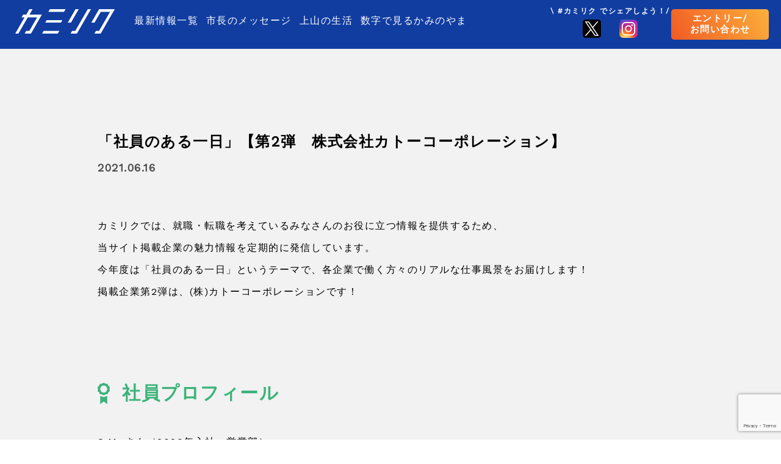

--- FILE ---
content_type: text/html; charset=UTF-8
request_url: http://kaminoyama-recruit.net/%E3%80%8C%E7%A4%BE%E5%93%A1%E3%81%AE%E3%81%82%E3%82%8B%E4%B8%80%E6%97%A5%E3%80%8D%E3%80%90%E7%AC%AC2%E5%BC%BE%E3%80%80%E6%A0%AA%E5%BC%8F%E4%BC%9A%E7%A4%BE%E3%82%AB%E3%83%88%E3%83%BC%E3%82%B3%E3%83%BC/
body_size: 12260
content:
<!doctype html>
<html dir="ltr" lang="ja" prefix="og: https://ogp.me/ns#" class="no-js">

<head>
	<meta charset="UTF-8">
	

	<link href="//www.google-analytics.com" rel="dns-prefetch">
	<link href="http://kaminoyama-recruit.net/wp-content/themes/kamiriku/img/icons/favicon2.ico" rel="shortcut icon">
	<link href="http://kaminoyama-recruit.net/wp-content/themes/kamiriku/img/icons/touch.png" rel="apple-touch-icon-precomposed">
	<link rel="stylesheet" type="text/css" href="http://kaminoyama-recruit.net/wp-content/themes/kamiriku/slick/slick.css" media="screen" />
	<link rel="stylesheet" type="text/css" href="http://kaminoyama-recruit.net/wp-content/themes/kamiriku/slick/slick-theme.css" media="screen" />

	<meta http-equiv="X-UA-Compatible" content="IE=edge,chrome=1">
	<meta name="viewport" content="width=device-width, initial-scale=1.0">
	<meta name="description" content="カミリクでは、就職•転職を考えているみなさんのお役に立つ情報を発信しています。">
	<!-- <meta name="description" content="カミリクでは、就職・転職を考えているみなさんのお役に立つ情報を発信しています。"> -->
	<link href="https://fonts.googleapis.com/css?family=Work+Sans" rel="stylesheet">
	<link rel="preconnect" href="https://fonts.googleapis.com">
	<link rel="preconnect" href="https://fonts.gstatic.com" crossorigin>
	<link href="https://fonts.googleapis.com/css2?family=BIZ+UDPGothic&display=swap" rel="stylesheet">

	
		<!-- All in One SEO 4.8.0 - aioseo.com -->
		<title>「社員のある一日」【第2弾 株式会社カトーコーポレーション】 - カミリク2025</title>
	<meta name="description" content="カミリクでは、就職・転職を考えているみなさんのお役に立つ情報を提供するため、 当サイト掲載企業の魅力情報を定期" />
	<meta name="robots" content="max-image-preview:large" />
	<meta name="author" content="Kaminoyama City"/>
	<link rel="canonical" href="https://kaminoyama-recruit.net/%e3%80%8c%e7%a4%be%e5%93%a1%e3%81%ae%e3%81%82%e3%82%8b%e4%b8%80%e6%97%a5%e3%80%8d%e3%80%90%e7%ac%ac2%e5%bc%be%e3%80%80%e6%a0%aa%e5%bc%8f%e4%bc%9a%e7%a4%be%e3%82%ab%e3%83%88%e3%83%bc%e3%82%b3%e3%83%bc/" />
	<meta name="generator" content="All in One SEO (AIOSEO) 4.8.0" />
		<meta property="og:locale" content="ja_JP" />
		<meta property="og:site_name" content="カミリク2025 - カミリクでは、就職•転職を考えているみなさんのお役に立つ情報を発信しています。" />
		<meta property="og:type" content="article" />
		<meta property="og:title" content="「社員のある一日」【第2弾 株式会社カトーコーポレーション】 - カミリク2025" />
		<meta property="og:description" content="カミリクでは、就職・転職を考えているみなさんのお役に立つ情報を提供するため、 当サイト掲載企業の魅力情報を定期" />
		<meta property="og:url" content="https://kaminoyama-recruit.net/%e3%80%8c%e7%a4%be%e5%93%a1%e3%81%ae%e3%81%82%e3%82%8b%e4%b8%80%e6%97%a5%e3%80%8d%e3%80%90%e7%ac%ac2%e5%bc%be%e3%80%80%e6%a0%aa%e5%bc%8f%e4%bc%9a%e7%a4%be%e3%82%ab%e3%83%88%e3%83%bc%e3%82%b3%e3%83%bc/" />
		<meta property="article:published_time" content="2021-06-16T00:53:12+00:00" />
		<meta property="article:modified_time" content="2025-03-31T05:40:32+00:00" />
		<meta name="twitter:card" content="summary_large_image" />
		<meta name="twitter:title" content="「社員のある一日」【第2弾 株式会社カトーコーポレーション】 - カミリク2025" />
		<meta name="twitter:description" content="カミリクでは、就職・転職を考えているみなさんのお役に立つ情報を提供するため、 当サイト掲載企業の魅力情報を定期" />
		<script type="application/ld+json" class="aioseo-schema">
			{"@context":"https:\/\/schema.org","@graph":[{"@type":"BlogPosting","@id":"https:\/\/kaminoyama-recruit.net\/%e3%80%8c%e7%a4%be%e5%93%a1%e3%81%ae%e3%81%82%e3%82%8b%e4%b8%80%e6%97%a5%e3%80%8d%e3%80%90%e7%ac%ac2%e5%bc%be%e3%80%80%e6%a0%aa%e5%bc%8f%e4%bc%9a%e7%a4%be%e3%82%ab%e3%83%88%e3%83%bc%e3%82%b3%e3%83%bc\/#blogposting","name":"\u300c\u793e\u54e1\u306e\u3042\u308b\u4e00\u65e5\u300d\u3010\u7b2c2\u5f3e \u682a\u5f0f\u4f1a\u793e\u30ab\u30c8\u30fc\u30b3\u30fc\u30dd\u30ec\u30fc\u30b7\u30e7\u30f3\u3011 - \u30ab\u30df\u30ea\u30af2025","headline":"\u300c\u793e\u54e1\u306e\u3042\u308b\u4e00\u65e5\u300d\u3010\u7b2c2\u5f3e\u3000\u682a\u5f0f\u4f1a\u793e\u30ab\u30c8\u30fc\u30b3\u30fc\u30dd\u30ec\u30fc\u30b7\u30e7\u30f3\u3011","author":{"@id":"https:\/\/kaminoyama-recruit.net\/author\/kaminoyama\/#author"},"publisher":{"@id":"https:\/\/kaminoyama-recruit.net\/#organization"},"image":{"@type":"ImageObject","url":"https:\/\/kaminoyama-recruit.net\/wp-content\/uploads\/2021\/06\/bb78d3da2a7720b44ad7fcdc2cfb565e.jpg","@id":"https:\/\/kaminoyama-recruit.net\/%e3%80%8c%e7%a4%be%e5%93%a1%e3%81%ae%e3%81%82%e3%82%8b%e4%b8%80%e6%97%a5%e3%80%8d%e3%80%90%e7%ac%ac2%e5%bc%be%e3%80%80%e6%a0%aa%e5%bc%8f%e4%bc%9a%e7%a4%be%e3%82%ab%e3%83%88%e3%83%bc%e3%82%b3%e3%83%bc\/#articleImage","width":1083,"height":812},"datePublished":"2021-06-16T09:53:12+09:00","dateModified":"2025-03-31T14:40:32+09:00","inLanguage":"ja","mainEntityOfPage":{"@id":"https:\/\/kaminoyama-recruit.net\/%e3%80%8c%e7%a4%be%e5%93%a1%e3%81%ae%e3%81%82%e3%82%8b%e4%b8%80%e6%97%a5%e3%80%8d%e3%80%90%e7%ac%ac2%e5%bc%be%e3%80%80%e6%a0%aa%e5%bc%8f%e4%bc%9a%e7%a4%be%e3%82%ab%e3%83%88%e3%83%bc%e3%82%b3%e3%83%bc\/#webpage"},"isPartOf":{"@id":"https:\/\/kaminoyama-recruit.net\/%e3%80%8c%e7%a4%be%e5%93%a1%e3%81%ae%e3%81%82%e3%82%8b%e4%b8%80%e6%97%a5%e3%80%8d%e3%80%90%e7%ac%ac2%e5%bc%be%e3%80%80%e6%a0%aa%e5%bc%8f%e4%bc%9a%e7%a4%be%e3%82%ab%e3%83%88%e3%83%bc%e3%82%b3%e3%83%bc\/#webpage"},"articleSection":"\u304a\u77e5\u3089\u305b"},{"@type":"BreadcrumbList","@id":"https:\/\/kaminoyama-recruit.net\/%e3%80%8c%e7%a4%be%e5%93%a1%e3%81%ae%e3%81%82%e3%82%8b%e4%b8%80%e6%97%a5%e3%80%8d%e3%80%90%e7%ac%ac2%e5%bc%be%e3%80%80%e6%a0%aa%e5%bc%8f%e4%bc%9a%e7%a4%be%e3%82%ab%e3%83%88%e3%83%bc%e3%82%b3%e3%83%bc\/#breadcrumblist","itemListElement":[{"@type":"ListItem","@id":"https:\/\/kaminoyama-recruit.net\/#listItem","position":1,"name":"\u5bb6","item":"https:\/\/kaminoyama-recruit.net\/","nextItem":{"@type":"ListItem","@id":"https:\/\/kaminoyama-recruit.net\/%e3%80%8c%e7%a4%be%e5%93%a1%e3%81%ae%e3%81%82%e3%82%8b%e4%b8%80%e6%97%a5%e3%80%8d%e3%80%90%e7%ac%ac2%e5%bc%be%e3%80%80%e6%a0%aa%e5%bc%8f%e4%bc%9a%e7%a4%be%e3%82%ab%e3%83%88%e3%83%bc%e3%82%b3%e3%83%bc\/#listItem","name":"\u300c\u793e\u54e1\u306e\u3042\u308b\u4e00\u65e5\u300d\u3010\u7b2c2\u5f3e\u3000\u682a\u5f0f\u4f1a\u793e\u30ab\u30c8\u30fc\u30b3\u30fc\u30dd\u30ec\u30fc\u30b7\u30e7\u30f3\u3011"}},{"@type":"ListItem","@id":"https:\/\/kaminoyama-recruit.net\/%e3%80%8c%e7%a4%be%e5%93%a1%e3%81%ae%e3%81%82%e3%82%8b%e4%b8%80%e6%97%a5%e3%80%8d%e3%80%90%e7%ac%ac2%e5%bc%be%e3%80%80%e6%a0%aa%e5%bc%8f%e4%bc%9a%e7%a4%be%e3%82%ab%e3%83%88%e3%83%bc%e3%82%b3%e3%83%bc\/#listItem","position":2,"name":"\u300c\u793e\u54e1\u306e\u3042\u308b\u4e00\u65e5\u300d\u3010\u7b2c2\u5f3e\u3000\u682a\u5f0f\u4f1a\u793e\u30ab\u30c8\u30fc\u30b3\u30fc\u30dd\u30ec\u30fc\u30b7\u30e7\u30f3\u3011","previousItem":{"@type":"ListItem","@id":"https:\/\/kaminoyama-recruit.net\/#listItem","name":"\u5bb6"}}]},{"@type":"Organization","@id":"https:\/\/kaminoyama-recruit.net\/#organization","name":"\u30ab\u30df\u30ea\u30af2024","description":"\u30ab\u30df\u30ea\u30af\u3067\u306f\u3001\u5c31\u8077\u2022\u8ee2\u8077\u3092\u8003\u3048\u3066\u3044\u308b\u307f\u306a\u3055\u3093\u306e\u304a\u5f79\u306b\u7acb\u3064\u60c5\u5831\u3092\u767a\u4fe1\u3057\u3066\u3044\u307e\u3059\u3002","url":"https:\/\/kaminoyama-recruit.net\/"},{"@type":"Person","@id":"https:\/\/kaminoyama-recruit.net\/author\/kaminoyama\/#author","url":"https:\/\/kaminoyama-recruit.net\/author\/kaminoyama\/","name":"Kaminoyama City","image":{"@type":"ImageObject","@id":"https:\/\/kaminoyama-recruit.net\/%e3%80%8c%e7%a4%be%e5%93%a1%e3%81%ae%e3%81%82%e3%82%8b%e4%b8%80%e6%97%a5%e3%80%8d%e3%80%90%e7%ac%ac2%e5%bc%be%e3%80%80%e6%a0%aa%e5%bc%8f%e4%bc%9a%e7%a4%be%e3%82%ab%e3%83%88%e3%83%bc%e3%82%b3%e3%83%bc\/#authorImage","url":"http:\/\/2.gravatar.com\/avatar\/280cbb6f59ba003655c15b7f8d89b1fb?s=96&d=mm&r=g","width":96,"height":96,"caption":"Kaminoyama City"}},{"@type":"WebPage","@id":"https:\/\/kaminoyama-recruit.net\/%e3%80%8c%e7%a4%be%e5%93%a1%e3%81%ae%e3%81%82%e3%82%8b%e4%b8%80%e6%97%a5%e3%80%8d%e3%80%90%e7%ac%ac2%e5%bc%be%e3%80%80%e6%a0%aa%e5%bc%8f%e4%bc%9a%e7%a4%be%e3%82%ab%e3%83%88%e3%83%bc%e3%82%b3%e3%83%bc\/#webpage","url":"https:\/\/kaminoyama-recruit.net\/%e3%80%8c%e7%a4%be%e5%93%a1%e3%81%ae%e3%81%82%e3%82%8b%e4%b8%80%e6%97%a5%e3%80%8d%e3%80%90%e7%ac%ac2%e5%bc%be%e3%80%80%e6%a0%aa%e5%bc%8f%e4%bc%9a%e7%a4%be%e3%82%ab%e3%83%88%e3%83%bc%e3%82%b3%e3%83%bc\/","name":"\u300c\u793e\u54e1\u306e\u3042\u308b\u4e00\u65e5\u300d\u3010\u7b2c2\u5f3e \u682a\u5f0f\u4f1a\u793e\u30ab\u30c8\u30fc\u30b3\u30fc\u30dd\u30ec\u30fc\u30b7\u30e7\u30f3\u3011 - \u30ab\u30df\u30ea\u30af2025","description":"\u30ab\u30df\u30ea\u30af\u3067\u306f\u3001\u5c31\u8077\u30fb\u8ee2\u8077\u3092\u8003\u3048\u3066\u3044\u308b\u307f\u306a\u3055\u3093\u306e\u304a\u5f79\u306b\u7acb\u3064\u60c5\u5831\u3092\u63d0\u4f9b\u3059\u308b\u305f\u3081\u3001 \u5f53\u30b5\u30a4\u30c8\u63b2\u8f09\u4f01\u696d\u306e\u9b45\u529b\u60c5\u5831\u3092\u5b9a\u671f","inLanguage":"ja","isPartOf":{"@id":"https:\/\/kaminoyama-recruit.net\/#website"},"breadcrumb":{"@id":"https:\/\/kaminoyama-recruit.net\/%e3%80%8c%e7%a4%be%e5%93%a1%e3%81%ae%e3%81%82%e3%82%8b%e4%b8%80%e6%97%a5%e3%80%8d%e3%80%90%e7%ac%ac2%e5%bc%be%e3%80%80%e6%a0%aa%e5%bc%8f%e4%bc%9a%e7%a4%be%e3%82%ab%e3%83%88%e3%83%bc%e3%82%b3%e3%83%bc\/#breadcrumblist"},"author":{"@id":"https:\/\/kaminoyama-recruit.net\/author\/kaminoyama\/#author"},"creator":{"@id":"https:\/\/kaminoyama-recruit.net\/author\/kaminoyama\/#author"},"datePublished":"2021-06-16T09:53:12+09:00","dateModified":"2025-03-31T14:40:32+09:00"},{"@type":"WebSite","@id":"https:\/\/kaminoyama-recruit.net\/#website","url":"https:\/\/kaminoyama-recruit.net\/","name":"\u30ab\u30df\u30ea\u30af2024","description":"\u30ab\u30df\u30ea\u30af\u3067\u306f\u3001\u5c31\u8077\u2022\u8ee2\u8077\u3092\u8003\u3048\u3066\u3044\u308b\u307f\u306a\u3055\u3093\u306e\u304a\u5f79\u306b\u7acb\u3064\u60c5\u5831\u3092\u767a\u4fe1\u3057\u3066\u3044\u307e\u3059\u3002","inLanguage":"ja","publisher":{"@id":"https:\/\/kaminoyama-recruit.net\/#organization"}}]}
		</script>
		<!-- All in One SEO -->

<script type="text/javascript">
/* <![CDATA[ */
window._wpemojiSettings = {"baseUrl":"https:\/\/s.w.org\/images\/core\/emoji\/15.0.3\/72x72\/","ext":".png","svgUrl":"https:\/\/s.w.org\/images\/core\/emoji\/15.0.3\/svg\/","svgExt":".svg","source":{"concatemoji":"http:\/\/kaminoyama-recruit.net\/wp-includes\/js\/wp-emoji-release.min.js?ver=6.6.2"}};
/*! This file is auto-generated */
!function(i,n){var o,s,e;function c(e){try{var t={supportTests:e,timestamp:(new Date).valueOf()};sessionStorage.setItem(o,JSON.stringify(t))}catch(e){}}function p(e,t,n){e.clearRect(0,0,e.canvas.width,e.canvas.height),e.fillText(t,0,0);var t=new Uint32Array(e.getImageData(0,0,e.canvas.width,e.canvas.height).data),r=(e.clearRect(0,0,e.canvas.width,e.canvas.height),e.fillText(n,0,0),new Uint32Array(e.getImageData(0,0,e.canvas.width,e.canvas.height).data));return t.every(function(e,t){return e===r[t]})}function u(e,t,n){switch(t){case"flag":return n(e,"\ud83c\udff3\ufe0f\u200d\u26a7\ufe0f","\ud83c\udff3\ufe0f\u200b\u26a7\ufe0f")?!1:!n(e,"\ud83c\uddfa\ud83c\uddf3","\ud83c\uddfa\u200b\ud83c\uddf3")&&!n(e,"\ud83c\udff4\udb40\udc67\udb40\udc62\udb40\udc65\udb40\udc6e\udb40\udc67\udb40\udc7f","\ud83c\udff4\u200b\udb40\udc67\u200b\udb40\udc62\u200b\udb40\udc65\u200b\udb40\udc6e\u200b\udb40\udc67\u200b\udb40\udc7f");case"emoji":return!n(e,"\ud83d\udc26\u200d\u2b1b","\ud83d\udc26\u200b\u2b1b")}return!1}function f(e,t,n){var r="undefined"!=typeof WorkerGlobalScope&&self instanceof WorkerGlobalScope?new OffscreenCanvas(300,150):i.createElement("canvas"),a=r.getContext("2d",{willReadFrequently:!0}),o=(a.textBaseline="top",a.font="600 32px Arial",{});return e.forEach(function(e){o[e]=t(a,e,n)}),o}function t(e){var t=i.createElement("script");t.src=e,t.defer=!0,i.head.appendChild(t)}"undefined"!=typeof Promise&&(o="wpEmojiSettingsSupports",s=["flag","emoji"],n.supports={everything:!0,everythingExceptFlag:!0},e=new Promise(function(e){i.addEventListener("DOMContentLoaded",e,{once:!0})}),new Promise(function(t){var n=function(){try{var e=JSON.parse(sessionStorage.getItem(o));if("object"==typeof e&&"number"==typeof e.timestamp&&(new Date).valueOf()<e.timestamp+604800&&"object"==typeof e.supportTests)return e.supportTests}catch(e){}return null}();if(!n){if("undefined"!=typeof Worker&&"undefined"!=typeof OffscreenCanvas&&"undefined"!=typeof URL&&URL.createObjectURL&&"undefined"!=typeof Blob)try{var e="postMessage("+f.toString()+"("+[JSON.stringify(s),u.toString(),p.toString()].join(",")+"));",r=new Blob([e],{type:"text/javascript"}),a=new Worker(URL.createObjectURL(r),{name:"wpTestEmojiSupports"});return void(a.onmessage=function(e){c(n=e.data),a.terminate(),t(n)})}catch(e){}c(n=f(s,u,p))}t(n)}).then(function(e){for(var t in e)n.supports[t]=e[t],n.supports.everything=n.supports.everything&&n.supports[t],"flag"!==t&&(n.supports.everythingExceptFlag=n.supports.everythingExceptFlag&&n.supports[t]);n.supports.everythingExceptFlag=n.supports.everythingExceptFlag&&!n.supports.flag,n.DOMReady=!1,n.readyCallback=function(){n.DOMReady=!0}}).then(function(){return e}).then(function(){var e;n.supports.everything||(n.readyCallback(),(e=n.source||{}).concatemoji?t(e.concatemoji):e.wpemoji&&e.twemoji&&(t(e.twemoji),t(e.wpemoji)))}))}((window,document),window._wpemojiSettings);
/* ]]> */
</script>
<style id='wp-emoji-styles-inline-css' type='text/css'>

	img.wp-smiley, img.emoji {
		display: inline !important;
		border: none !important;
		box-shadow: none !important;
		height: 1em !important;
		width: 1em !important;
		margin: 0 0.07em !important;
		vertical-align: -0.1em !important;
		background: none !important;
		padding: 0 !important;
	}
</style>
<link rel='stylesheet' id='wp-block-library-css' href='http://kaminoyama-recruit.net/wp-includes/css/dist/block-library/style.min.css?ver=6.6.2' media='all' />
<style id='classic-theme-styles-inline-css' type='text/css'>
/*! This file is auto-generated */
.wp-block-button__link{color:#fff;background-color:#32373c;border-radius:9999px;box-shadow:none;text-decoration:none;padding:calc(.667em + 2px) calc(1.333em + 2px);font-size:1.125em}.wp-block-file__button{background:#32373c;color:#fff;text-decoration:none}
</style>
<style id='global-styles-inline-css' type='text/css'>
:root{--wp--preset--aspect-ratio--square: 1;--wp--preset--aspect-ratio--4-3: 4/3;--wp--preset--aspect-ratio--3-4: 3/4;--wp--preset--aspect-ratio--3-2: 3/2;--wp--preset--aspect-ratio--2-3: 2/3;--wp--preset--aspect-ratio--16-9: 16/9;--wp--preset--aspect-ratio--9-16: 9/16;--wp--preset--color--black: #000000;--wp--preset--color--cyan-bluish-gray: #abb8c3;--wp--preset--color--white: #ffffff;--wp--preset--color--pale-pink: #f78da7;--wp--preset--color--vivid-red: #cf2e2e;--wp--preset--color--luminous-vivid-orange: #ff6900;--wp--preset--color--luminous-vivid-amber: #fcb900;--wp--preset--color--light-green-cyan: #7bdcb5;--wp--preset--color--vivid-green-cyan: #00d084;--wp--preset--color--pale-cyan-blue: #8ed1fc;--wp--preset--color--vivid-cyan-blue: #0693e3;--wp--preset--color--vivid-purple: #9b51e0;--wp--preset--gradient--vivid-cyan-blue-to-vivid-purple: linear-gradient(135deg,rgba(6,147,227,1) 0%,rgb(155,81,224) 100%);--wp--preset--gradient--light-green-cyan-to-vivid-green-cyan: linear-gradient(135deg,rgb(122,220,180) 0%,rgb(0,208,130) 100%);--wp--preset--gradient--luminous-vivid-amber-to-luminous-vivid-orange: linear-gradient(135deg,rgba(252,185,0,1) 0%,rgba(255,105,0,1) 100%);--wp--preset--gradient--luminous-vivid-orange-to-vivid-red: linear-gradient(135deg,rgba(255,105,0,1) 0%,rgb(207,46,46) 100%);--wp--preset--gradient--very-light-gray-to-cyan-bluish-gray: linear-gradient(135deg,rgb(238,238,238) 0%,rgb(169,184,195) 100%);--wp--preset--gradient--cool-to-warm-spectrum: linear-gradient(135deg,rgb(74,234,220) 0%,rgb(151,120,209) 20%,rgb(207,42,186) 40%,rgb(238,44,130) 60%,rgb(251,105,98) 80%,rgb(254,248,76) 100%);--wp--preset--gradient--blush-light-purple: linear-gradient(135deg,rgb(255,206,236) 0%,rgb(152,150,240) 100%);--wp--preset--gradient--blush-bordeaux: linear-gradient(135deg,rgb(254,205,165) 0%,rgb(254,45,45) 50%,rgb(107,0,62) 100%);--wp--preset--gradient--luminous-dusk: linear-gradient(135deg,rgb(255,203,112) 0%,rgb(199,81,192) 50%,rgb(65,88,208) 100%);--wp--preset--gradient--pale-ocean: linear-gradient(135deg,rgb(255,245,203) 0%,rgb(182,227,212) 50%,rgb(51,167,181) 100%);--wp--preset--gradient--electric-grass: linear-gradient(135deg,rgb(202,248,128) 0%,rgb(113,206,126) 100%);--wp--preset--gradient--midnight: linear-gradient(135deg,rgb(2,3,129) 0%,rgb(40,116,252) 100%);--wp--preset--font-size--small: 13px;--wp--preset--font-size--medium: 20px;--wp--preset--font-size--large: 36px;--wp--preset--font-size--x-large: 42px;--wp--preset--spacing--20: 0.44rem;--wp--preset--spacing--30: 0.67rem;--wp--preset--spacing--40: 1rem;--wp--preset--spacing--50: 1.5rem;--wp--preset--spacing--60: 2.25rem;--wp--preset--spacing--70: 3.38rem;--wp--preset--spacing--80: 5.06rem;--wp--preset--shadow--natural: 6px 6px 9px rgba(0, 0, 0, 0.2);--wp--preset--shadow--deep: 12px 12px 50px rgba(0, 0, 0, 0.4);--wp--preset--shadow--sharp: 6px 6px 0px rgba(0, 0, 0, 0.2);--wp--preset--shadow--outlined: 6px 6px 0px -3px rgba(255, 255, 255, 1), 6px 6px rgba(0, 0, 0, 1);--wp--preset--shadow--crisp: 6px 6px 0px rgba(0, 0, 0, 1);}:where(.is-layout-flex){gap: 0.5em;}:where(.is-layout-grid){gap: 0.5em;}body .is-layout-flex{display: flex;}.is-layout-flex{flex-wrap: wrap;align-items: center;}.is-layout-flex > :is(*, div){margin: 0;}body .is-layout-grid{display: grid;}.is-layout-grid > :is(*, div){margin: 0;}:where(.wp-block-columns.is-layout-flex){gap: 2em;}:where(.wp-block-columns.is-layout-grid){gap: 2em;}:where(.wp-block-post-template.is-layout-flex){gap: 1.25em;}:where(.wp-block-post-template.is-layout-grid){gap: 1.25em;}.has-black-color{color: var(--wp--preset--color--black) !important;}.has-cyan-bluish-gray-color{color: var(--wp--preset--color--cyan-bluish-gray) !important;}.has-white-color{color: var(--wp--preset--color--white) !important;}.has-pale-pink-color{color: var(--wp--preset--color--pale-pink) !important;}.has-vivid-red-color{color: var(--wp--preset--color--vivid-red) !important;}.has-luminous-vivid-orange-color{color: var(--wp--preset--color--luminous-vivid-orange) !important;}.has-luminous-vivid-amber-color{color: var(--wp--preset--color--luminous-vivid-amber) !important;}.has-light-green-cyan-color{color: var(--wp--preset--color--light-green-cyan) !important;}.has-vivid-green-cyan-color{color: var(--wp--preset--color--vivid-green-cyan) !important;}.has-pale-cyan-blue-color{color: var(--wp--preset--color--pale-cyan-blue) !important;}.has-vivid-cyan-blue-color{color: var(--wp--preset--color--vivid-cyan-blue) !important;}.has-vivid-purple-color{color: var(--wp--preset--color--vivid-purple) !important;}.has-black-background-color{background-color: var(--wp--preset--color--black) !important;}.has-cyan-bluish-gray-background-color{background-color: var(--wp--preset--color--cyan-bluish-gray) !important;}.has-white-background-color{background-color: var(--wp--preset--color--white) !important;}.has-pale-pink-background-color{background-color: var(--wp--preset--color--pale-pink) !important;}.has-vivid-red-background-color{background-color: var(--wp--preset--color--vivid-red) !important;}.has-luminous-vivid-orange-background-color{background-color: var(--wp--preset--color--luminous-vivid-orange) !important;}.has-luminous-vivid-amber-background-color{background-color: var(--wp--preset--color--luminous-vivid-amber) !important;}.has-light-green-cyan-background-color{background-color: var(--wp--preset--color--light-green-cyan) !important;}.has-vivid-green-cyan-background-color{background-color: var(--wp--preset--color--vivid-green-cyan) !important;}.has-pale-cyan-blue-background-color{background-color: var(--wp--preset--color--pale-cyan-blue) !important;}.has-vivid-cyan-blue-background-color{background-color: var(--wp--preset--color--vivid-cyan-blue) !important;}.has-vivid-purple-background-color{background-color: var(--wp--preset--color--vivid-purple) !important;}.has-black-border-color{border-color: var(--wp--preset--color--black) !important;}.has-cyan-bluish-gray-border-color{border-color: var(--wp--preset--color--cyan-bluish-gray) !important;}.has-white-border-color{border-color: var(--wp--preset--color--white) !important;}.has-pale-pink-border-color{border-color: var(--wp--preset--color--pale-pink) !important;}.has-vivid-red-border-color{border-color: var(--wp--preset--color--vivid-red) !important;}.has-luminous-vivid-orange-border-color{border-color: var(--wp--preset--color--luminous-vivid-orange) !important;}.has-luminous-vivid-amber-border-color{border-color: var(--wp--preset--color--luminous-vivid-amber) !important;}.has-light-green-cyan-border-color{border-color: var(--wp--preset--color--light-green-cyan) !important;}.has-vivid-green-cyan-border-color{border-color: var(--wp--preset--color--vivid-green-cyan) !important;}.has-pale-cyan-blue-border-color{border-color: var(--wp--preset--color--pale-cyan-blue) !important;}.has-vivid-cyan-blue-border-color{border-color: var(--wp--preset--color--vivid-cyan-blue) !important;}.has-vivid-purple-border-color{border-color: var(--wp--preset--color--vivid-purple) !important;}.has-vivid-cyan-blue-to-vivid-purple-gradient-background{background: var(--wp--preset--gradient--vivid-cyan-blue-to-vivid-purple) !important;}.has-light-green-cyan-to-vivid-green-cyan-gradient-background{background: var(--wp--preset--gradient--light-green-cyan-to-vivid-green-cyan) !important;}.has-luminous-vivid-amber-to-luminous-vivid-orange-gradient-background{background: var(--wp--preset--gradient--luminous-vivid-amber-to-luminous-vivid-orange) !important;}.has-luminous-vivid-orange-to-vivid-red-gradient-background{background: var(--wp--preset--gradient--luminous-vivid-orange-to-vivid-red) !important;}.has-very-light-gray-to-cyan-bluish-gray-gradient-background{background: var(--wp--preset--gradient--very-light-gray-to-cyan-bluish-gray) !important;}.has-cool-to-warm-spectrum-gradient-background{background: var(--wp--preset--gradient--cool-to-warm-spectrum) !important;}.has-blush-light-purple-gradient-background{background: var(--wp--preset--gradient--blush-light-purple) !important;}.has-blush-bordeaux-gradient-background{background: var(--wp--preset--gradient--blush-bordeaux) !important;}.has-luminous-dusk-gradient-background{background: var(--wp--preset--gradient--luminous-dusk) !important;}.has-pale-ocean-gradient-background{background: var(--wp--preset--gradient--pale-ocean) !important;}.has-electric-grass-gradient-background{background: var(--wp--preset--gradient--electric-grass) !important;}.has-midnight-gradient-background{background: var(--wp--preset--gradient--midnight) !important;}.has-small-font-size{font-size: var(--wp--preset--font-size--small) !important;}.has-medium-font-size{font-size: var(--wp--preset--font-size--medium) !important;}.has-large-font-size{font-size: var(--wp--preset--font-size--large) !important;}.has-x-large-font-size{font-size: var(--wp--preset--font-size--x-large) !important;}
:where(.wp-block-post-template.is-layout-flex){gap: 1.25em;}:where(.wp-block-post-template.is-layout-grid){gap: 1.25em;}
:where(.wp-block-columns.is-layout-flex){gap: 2em;}:where(.wp-block-columns.is-layout-grid){gap: 2em;}
:root :where(.wp-block-pullquote){font-size: 1.5em;line-height: 1.6;}
</style>
<link rel='stylesheet' id='contact-form-7-css' href='http://kaminoyama-recruit.net/wp-content/plugins/contact-form-7/includes/css/styles.css?ver=6.0.4' media='all' />
<link rel='stylesheet' id='contact-form-7-confirm-css' href='http://kaminoyama-recruit.net/wp-content/plugins/contact-form-7-add-confirm/includes/css/styles.css?ver=5.1' media='all' />
<link rel='stylesheet' id='normalize-css' href='http://kaminoyama-recruit.net/wp-content/themes/kamiriku/normalize.css?ver=6.6.2' media='all' />
<link rel='stylesheet' id='html5blank-css' href='http://kaminoyama-recruit.net/wp-content/themes/kamiriku/style.css?ver=6.6.2' media='all' />
<style id='akismet-widget-style-inline-css' type='text/css'>

			.a-stats {
				--akismet-color-mid-green: #357b49;
				--akismet-color-white: #fff;
				--akismet-color-light-grey: #f6f7f7;

				max-width: 350px;
				width: auto;
			}

			.a-stats * {
				all: unset;
				box-sizing: border-box;
			}

			.a-stats strong {
				font-weight: 600;
			}

			.a-stats a.a-stats__link,
			.a-stats a.a-stats__link:visited,
			.a-stats a.a-stats__link:active {
				background: var(--akismet-color-mid-green);
				border: none;
				box-shadow: none;
				border-radius: 8px;
				color: var(--akismet-color-white);
				cursor: pointer;
				display: block;
				font-family: -apple-system, BlinkMacSystemFont, 'Segoe UI', 'Roboto', 'Oxygen-Sans', 'Ubuntu', 'Cantarell', 'Helvetica Neue', sans-serif;
				font-weight: 500;
				padding: 12px;
				text-align: center;
				text-decoration: none;
				transition: all 0.2s ease;
			}

			/* Extra specificity to deal with TwentyTwentyOne focus style */
			.widget .a-stats a.a-stats__link:focus {
				background: var(--akismet-color-mid-green);
				color: var(--akismet-color-white);
				text-decoration: none;
			}

			.a-stats a.a-stats__link:hover {
				filter: brightness(110%);
				box-shadow: 0 4px 12px rgba(0, 0, 0, 0.06), 0 0 2px rgba(0, 0, 0, 0.16);
			}

			.a-stats .count {
				color: var(--akismet-color-white);
				display: block;
				font-size: 1.5em;
				line-height: 1.4;
				padding: 0 13px;
				white-space: nowrap;
			}
		
</style>
<script type="text/javascript" src="http://kaminoyama-recruit.net/wp-content/themes/kamiriku/js/lib/conditionizr-4.3.0.min.js?ver=4.3.0" id="conditionizr-js"></script>
<script type="text/javascript" src="http://kaminoyama-recruit.net/wp-content/themes/kamiriku/js/lib/modernizr-2.7.1.min.js?ver=2.7.1" id="modernizr-js"></script>
<script type="text/javascript" src="http://kaminoyama-recruit.net/wp-includes/js/jquery/jquery.min.js?ver=3.7.1" id="jquery-core-js"></script>
<script type="text/javascript" src="http://kaminoyama-recruit.net/wp-includes/js/jquery/jquery-migrate.min.js?ver=3.4.1" id="jquery-migrate-js"></script>
<script type="text/javascript" src="http://kaminoyama-recruit.net/wp-content/themes/kamiriku/js/scripts.js?ver=1.0.0" id="html5blankscripts-js"></script>
<link rel="https://api.w.org/" href="https://kaminoyama-recruit.net/wp-json/" /><link rel="alternate" title="JSON" type="application/json" href="https://kaminoyama-recruit.net/wp-json/wp/v2/posts/1696" /><link rel="alternate" title="oEmbed (JSON)" type="application/json+oembed" href="https://kaminoyama-recruit.net/wp-json/oembed/1.0/embed?url=https%3A%2F%2Fkaminoyama-recruit.net%2F%25e3%2580%258c%25e7%25a4%25be%25e5%2593%25a1%25e3%2581%25ae%25e3%2581%2582%25e3%2582%258b%25e4%25b8%2580%25e6%2597%25a5%25e3%2580%258d%25e3%2580%2590%25e7%25ac%25ac2%25e5%25bc%25be%25e3%2580%2580%25e6%25a0%25aa%25e5%25bc%258f%25e4%25bc%259a%25e7%25a4%25be%25e3%2582%25ab%25e3%2583%2588%25e3%2583%25bc%25e3%2582%25b3%25e3%2583%25bc%2F" />
<link rel="alternate" title="oEmbed (XML)" type="text/xml+oembed" href="https://kaminoyama-recruit.net/wp-json/oembed/1.0/embed?url=https%3A%2F%2Fkaminoyama-recruit.net%2F%25e3%2580%258c%25e7%25a4%25be%25e5%2593%25a1%25e3%2581%25ae%25e3%2581%2582%25e3%2582%258b%25e4%25b8%2580%25e6%2597%25a5%25e3%2580%258d%25e3%2580%2590%25e7%25ac%25ac2%25e5%25bc%25be%25e3%2580%2580%25e6%25a0%25aa%25e5%25bc%258f%25e4%25bc%259a%25e7%25a4%25be%25e3%2582%25ab%25e3%2583%2588%25e3%2583%25bc%25e3%2582%25b3%25e3%2583%25bc%2F&#038;format=xml" />
<link rel="icon" href="https://kaminoyama-recruit.net/wp-content/uploads/2023/10/cropped-favicon-32x32.png" sizes="32x32" />
<link rel="icon" href="https://kaminoyama-recruit.net/wp-content/uploads/2023/10/cropped-favicon-192x192.png" sizes="192x192" />
<link rel="apple-touch-icon" href="https://kaminoyama-recruit.net/wp-content/uploads/2023/10/cropped-favicon-180x180.png" />
<meta name="msapplication-TileImage" content="https://kaminoyama-recruit.net/wp-content/uploads/2023/10/cropped-favicon-270x270.png" />
	<!--スムーススクロール-->
	<script src="https://code.jquery.com/jquery-3.7.1.min.js" integrity="sha256-/JqT3SQfawRcv/BIHPThkBvs0OEvtFFmqPF/lYI/Cxo=" crossorigin="anonymous"></script>
	<script>
		$(function() {
			$('a[href^="#"]').click(function() {
				var speed = 800;
				var href = $(this).attr("href");
				var target = $(href == "#" || href == "" ? 'html' : href);
				var position = target.offset().top;
				$('body,html').animate({
					scrollTop: position
				}, speed, 'swing');
				return false;
			});
		});
	</script>
	<!--スムーススクロール-->
	<script>
		// conditionizr.com
		// configure environment tests
		conditionizr.config({
			assets: 'http://kaminoyama-recruit.net/wp-content/themes/kamiriku',
			tests: {}
		});
	</script>

	<script src="http://ajax.googleapis.com/ajax/libs/jquery/1.8.3/jquery.min.js"></script>
	<script>
		(function($) {
			$(function() {
				var $header = $('#top-head');
				// Nav Toggle Button
				$('#nav-toggle').click(function() {
					$header.toggleClass('open');
				});
			});
		})(jQuery);
		
	</script>
	<script src="http://kaminoyama-recruit.net/wp-content/themes/kamiriku/js/newsticker.js"></script>
	<!-- analytics -->
	<script>
		(function(i, s, o, g, r, a, m) {
			i['GoogleAnalyticsObject'] = r;
			i[r] = i[r] || function() {
				(i[r].q = i[r].q || []).push(arguments)
			}, i[r].l = 1 * new Date();
			a = s.createElement(o),
				m = s.getElementsByTagName(o)[0];
			a.async = 1;
			a.src = g;
			m.parentNode.insertBefore(a, m)
		})(window, document, 'script', 'https://www.google-analytics.com/analytics.js', 'ga');

		ga('create', 'UA-96652262-1', 'auto');
		ga('send', 'pageview');
	</script>
	<script src="http://kaminoyama-recruit.net/wp-content/themes/kamiriku/slick/slick.min.js"></script>
	<script>
		$(function() {
   			$('.company-list_slide').slick({
    		autoplay: true, 
    		autoplaySpeed: 2300,
    		speed: 600,
 			infinite: true,
 			slidesToShow: 1, // スライドのエリアに画像がいくつ表示されるかを指定
 			slidesToScroll: 1, // 一度にスライドする数
    		arrows: true, // 左右の次へ、前へボタンを表示
    		dots: false, 
			variableWidth: true,
			centerMode: true,
			pauseOnFocus: false,
            pauseOnHover: false,
            pauseOnDotsHover: false
    		});
		});
	</script>
</head>

<body class="post-template-default single single-post postid-1696 single-format-standard 2">
	<!-- header -->
	<header id="top-head" class="clear" role="banner">
		<div class="inner">
			<div id="nav-toggle">
				<div>
					<span></span>
					<span></span>
					<span></span>
				</div>
			</div>
			<a href="https://kaminoyama-recruit.net"><img class="header-logo" src="http://kaminoyama-recruit.net/wp-content/themes/kamiriku/img/kamiriku_logo-top.png"></a>
			<div class="global-menu">
				<ul class="global-list">
					<li class="menu-list"><a href="https://kaminoyama-recruit.net/topics/" style="color: #fff">最新情報一覧</a></li>
					<li class="menu-list"><a href="https://kaminoyama-recruit.net/mayor/" style="color: #fff">市長のメッセージ</a></li>
					<li class="menu-list"><a href="https://kaminoyama-recruit.net/lifestyle/" style="color: #fff">上山の生活</a></li>
					<li class="menu-list"><a href="https://kaminoyama-recruit.net/infographic/" style="color: #fff">数字で見るかみのやま</a></li>
				</ul>
			</div>

			<nav id="global-nav">
				<a href="https://kaminoyama-recruit.net" class="menu-home">トップページへ</a>
				<div class="menu-list" style="-webkit-tap-highlight-color: rgba(0, 0, 0, 0);">
					<ul style="list-style:none; padding-left: 0;">
						<li>
							<a href="https://kaminoyama-recruit.net/topics/">
								<div class="list-inner">
									<h2 class="living-box_title">最新情報一覧</h2>
								</div>
							</a>
						</li>
						<li>
							<a href="https://kaminoyama-recruit.net/mayor/">
								<div class="list-inner">
									<h2 class="living-box_title">市長のメッセージ</h2>
								</div>
							</a>
						</li>
						<li>
							<a href="https://kaminoyama-recruit.net/lifestyle/">
								<div class="list-inner">
									<h2 class="living-box_title">上山での生活</h2>
								</div>
							</a>
						</li>
						<li>
							<a href="https://kaminoyama-recruit.net/infographic/">
								<div class="list-inner">
									<h2 class="living-box_title">数字で見るかみのやま</h2>
								</div>
							</a>
						</li>
						<li>
							<a href="https://kaminoyama-recruit.net/contact/" class="btn-entry_menu" target="_blank">
								<div class="list-inner">
									<h2 class="living-box_title">エントリー/お問い合わせ</h2>
								</div>
							</a>
						</li>
					</ul>
				</div>
				<aside class="sns-area_menu">
					<ul>
						<li>
							<a href="https://x.com/kamiriku_" target="_blank">
								<img src="http://kaminoyama-recruit.net/wp-content/themes/kamiriku/img/svg/twitter_x.svg" class="btn-sns_menu" alt="twitter">
							</a>
						</li>
						<li>
							<a href="https://www.instagram.com/kaminoyama_recruit/" target="_blank">
								<img src="http://kaminoyama-recruit.net/wp-content/themes/kamiriku/img/insta.png" class="btn-sns_menu" alt="instagram">
							</a>
						</li>
					</ul>
				</aside>
			</nav>
			<aside class="sns-area">
				<p>\&nbsp;#カミリク&nbsp;でシェアしよう！/</p>
				<ul>
					<li>
						<a href="https://x.com/kamiriku_" target="_blank">
							<img src="http://kaminoyama-recruit.net/wp-content/themes/kamiriku/img/svg/twitter_x.svg" class="btn-sns" alt="twitter">
						</a>
					</li>
					<li>
						<a href="https://www.instagram.com/kaminoyama_recruit/" target="_blank">
							<img src="http://kaminoyama-recruit.net/wp-content/themes/kamiriku/img/insta.png" class="btn-sns" alt="instagram">
						</a>
					</li>
				</ul>
			</aside>
			<a href="https://kaminoyama-recruit.net/contact/" class="btn-entry" target="_blank">エントリー/<br>お問い合わせ</a>
		</div>
	</header>
	<!-- /header --><!-- wrapper -->
	<div class="wrapper">
		<main class="container" role="main">
			<section class="company-container">

			
				<!-- article -->
				<article id="post-1696" class="post-1696 post type-post status-publish format-standard hentry category-3">

					<!-- post thumbnail -->
										<!-- /post thumbnail -->

					<!-- post title -->
					<h1 class="single-title">
						「社員のある一日」【第2弾　株式会社カトーコーポレーション】					</h1>
					<!-- /post title -->

					<!-- post details -->
					<span class="date">2021.06.16</span>
					<!-- /post details -->

					<div class="single-style"><p><font size="3"><br />
カミリクでは、就職・転職を考えているみなさんのお役に立つ情報を提供するため、
</p>
<p>当サイト掲載企業の魅力情報を定期的に発信しています。
</p>
<p>今年度は「社員のある一日」というテーマで、各企業で働く方々のリアルな仕事風景をお届けします！
</p>
<p>掲載企業第2弾は、(株)カトーコーポレーションです！</p>
</div>
<div class="detail-container">
<div id="movie">
<h2 class="company-title_detail title-back_2">社員プロフィール</h2>
<p><font size="3"><br />
<!--松木 峻介-->S.M. さん（2020年入社、営業部）<br />
</br></p>
<p><a href="https://kaminoyama-recruit.net/wp-content/uploads/2021/06/bb78d3da2a7720b44ad7fcdc2cfb565e.jpg"><img fetchpriority="high" decoding="async" width="700" height="525" src="https://kaminoyama-recruit.net/wp-content/uploads/2021/06/bb78d3da2a7720b44ad7fcdc2cfb565e-700x525.jpg" alt="" class="aligncenter size-large wp-image-3052" srcset="https://kaminoyama-recruit.net/wp-content/uploads/2021/06/bb78d3da2a7720b44ad7fcdc2cfb565e-700x525.jpg 700w, https://kaminoyama-recruit.net/wp-content/uploads/2021/06/bb78d3da2a7720b44ad7fcdc2cfb565e-250x187.jpg 250w, https://kaminoyama-recruit.net/wp-content/uploads/2021/06/bb78d3da2a7720b44ad7fcdc2cfb565e-768x576.jpg 768w, https://kaminoyama-recruit.net/wp-content/uploads/2021/06/bb78d3da2a7720b44ad7fcdc2cfb565e-120x90.jpg 120w, https://kaminoyama-recruit.net/wp-content/uploads/2021/06/bb78d3da2a7720b44ad7fcdc2cfb565e.jpg 1083w" sizes="(max-width: 700px) 100vw, 700px" /></a><br />
</font>
		</div>
</p></div>
<div id="strong">
<h2 class="company-title_detail title-back_2">1日のスケジュール</h2>
<p><a href="https://kaminoyama-recruit.net/wp-content/uploads/2021/06/f842c3eabc6034635681834a43e61126.png"><img decoding="async" width="455" height="323" src="https://kaminoyama-recruit.net/wp-content/uploads/2021/06/f842c3eabc6034635681834a43e61126.png" alt="" class="aligncenter size-full wp-image-1909" srcset="https://kaminoyama-recruit.net/wp-content/uploads/2021/06/f842c3eabc6034635681834a43e61126.png 455w, https://kaminoyama-recruit.net/wp-content/uploads/2021/06/f842c3eabc6034635681834a43e61126-250x177.png 250w, https://kaminoyama-recruit.net/wp-content/uploads/2021/06/f842c3eabc6034635681834a43e61126-120x85.png 120w" sizes="(max-width: 455px) 100vw, 455px" /></a><br />
<font size="3"><br />
　車で２５分ほどかけて出社し、８時２５分から全体で朝礼を行います。<br />
</br><br />
その後、ケガ予防のためにラジオ体操をしてから営業部のミーティングに参加します。<br />
</br><br />
<a href="https://kaminoyama-recruit.net/wp-content/uploads/2021/05/f52795a34a0775a4e871d204cbc32f30.jpg"><img decoding="async" width="700" height="525" src="https://kaminoyama-recruit.net/wp-content/uploads/2021/05/f52795a34a0775a4e871d204cbc32f30-700x525.jpg" alt="" class="aligncenter size-large wp-image-1652" srcset="https://kaminoyama-recruit.net/wp-content/uploads/2021/05/f52795a34a0775a4e871d204cbc32f30-700x525.jpg 700w, https://kaminoyama-recruit.net/wp-content/uploads/2021/05/f52795a34a0775a4e871d204cbc32f30-250x188.jpg 250w, https://kaminoyama-recruit.net/wp-content/uploads/2021/05/f52795a34a0775a4e871d204cbc32f30-768x576.jpg 768w, https://kaminoyama-recruit.net/wp-content/uploads/2021/05/f52795a34a0775a4e871d204cbc32f30-1536x1152.jpg 1536w, https://kaminoyama-recruit.net/wp-content/uploads/2021/05/f52795a34a0775a4e871d204cbc32f30-2048x1536.jpg 2048w, https://kaminoyama-recruit.net/wp-content/uploads/2021/05/f52795a34a0775a4e871d204cbc32f30-120x90.jpg 120w" sizes="(max-width: 700px) 100vw, 700px" /></a><br />
</br><br />
ミーティングでは作物の生育状況や注意点等の情報を共有しています。<br />
</br><br />
<a href="https://kaminoyama-recruit.net/wp-content/uploads/2021/05/46a10578f49a224fa13493ef7e2a28ad.jpg"><img loading="lazy" decoding="async" width="700" height="525" src="https://kaminoyama-recruit.net/wp-content/uploads/2021/05/46a10578f49a224fa13493ef7e2a28ad-700x525.jpg" alt="" class="aligncenter size-large wp-image-1653" srcset="https://kaminoyama-recruit.net/wp-content/uploads/2021/05/46a10578f49a224fa13493ef7e2a28ad-700x525.jpg 700w, https://kaminoyama-recruit.net/wp-content/uploads/2021/05/46a10578f49a224fa13493ef7e2a28ad-250x188.jpg 250w, https://kaminoyama-recruit.net/wp-content/uploads/2021/05/46a10578f49a224fa13493ef7e2a28ad-768x576.jpg 768w, https://kaminoyama-recruit.net/wp-content/uploads/2021/05/46a10578f49a224fa13493ef7e2a28ad-1536x1152.jpg 1536w, https://kaminoyama-recruit.net/wp-content/uploads/2021/05/46a10578f49a224fa13493ef7e2a28ad-2048x1536.jpg 2048w, https://kaminoyama-recruit.net/wp-content/uploads/2021/05/46a10578f49a224fa13493ef7e2a28ad-120x90.jpg 120w" sizes="(max-width: 700px) 100vw, 700px" /></a><br />
</br><br />
その後、各地域を担当している先輩の営業社員から指示を受けてお客様へ資材の配達に向かいます。<br />
</br><br />
配達先のほとんどが農家の方なので、お客様の畑の作物が成長していく様子を見るのが楽しみになっています。<br />
</br><br />
お昼休憩の後も引き続きお客様を訪問し、１６時頃本社に戻ります。<br />
</br><br />
本社では倉庫や車両の施錠等の締めの仕事を行い、パソコンで当日の業務内容を日報で記録してから退社します。<br />
</br></p>
<p>月の残業時間は冬場と農繁期で差がありますが平均すると２０時間ほどになります。</p>
<p></br></p>
<p>当社では定期的に、農家のお客様に講師を務めていただき、若手社員向けの講習会も実施しています。<br />
</br><br />
良質な農産物を生育するための方法等、貴重なお話を聞くことができるのでとてもありがたいです。<br />
</br><br />
<a href="https://kaminoyama-recruit.net/wp-content/uploads/2021/05/5141b3eed5c1571806cea7e11cb94233.jpg"><img loading="lazy" decoding="async" width="700" height="525" src="https://kaminoyama-recruit.net/wp-content/uploads/2021/05/5141b3eed5c1571806cea7e11cb94233-700x525.jpg" alt="" class="aligncenter size-large wp-image-1654" srcset="https://kaminoyama-recruit.net/wp-content/uploads/2021/05/5141b3eed5c1571806cea7e11cb94233-700x525.jpg 700w, https://kaminoyama-recruit.net/wp-content/uploads/2021/05/5141b3eed5c1571806cea7e11cb94233-250x188.jpg 250w, https://kaminoyama-recruit.net/wp-content/uploads/2021/05/5141b3eed5c1571806cea7e11cb94233-768x576.jpg 768w, https://kaminoyama-recruit.net/wp-content/uploads/2021/05/5141b3eed5c1571806cea7e11cb94233-1536x1152.jpg 1536w, https://kaminoyama-recruit.net/wp-content/uploads/2021/05/5141b3eed5c1571806cea7e11cb94233-2048x1536.jpg 2048w, https://kaminoyama-recruit.net/wp-content/uploads/2021/05/5141b3eed5c1571806cea7e11cb94233-120x90.jpg 120w" sizes="(max-width: 700px) 100vw, 700px" /></a><br />
</font>
</p>
</p>
<p></br>
</div>
<div id="strong">
<h2 class="company-title_detail title-back_2">みなさんへのメッセージ</h2>
<p><font size="3"><br />
　私は農業に関する知識がほとんどない状態で入社しましたので、入社にあたっては不安もありました。<br />
</br><br />
入社後は先輩社員についてお客様を回り、色々なことを教えてもらいました。<br />
</br><br />
その他にも社内や外部の講習会を受けて、少しずつではありますが知識が増えていると実感しています。<br />
</br><br />
当社では自主性を大事にしており、積極的に知識を習得しようとする社員は様々なことを学ぶことができます。<br />
</br><br />
私も今は未熟者ではありますが、もっと勉強を重ねて地区担当を任せてもらえるようになることが目標です。<br />
</br><br />
当社では明るく元気で、向上心のある方を募集しています。<br />
</br><br />
ぜひ一緒に山形の農業を盛り上げていきましょう！<br />
</font>
</p>
<p></br><br />
</br><br />
<img decoding="async" src="http://kamirec.sakura.ne.jp/wp-content/themes/kamiriku/img/company/company-img_kato-ex.jpg" /></a><br />
</br><br />
<font size="3"><br />
【カトーコーポレーションの詳しい情報】☟<br />
<a href="https://kaminoyama-recruit.net/company/%e6%a0%aa%e5%bc%8f%e4%bc%9a%e7%a4%be%e3%82%ab%e3%83%88%e3%83%bc%e3%82%b3%e3%83%bc%e3%83%9d%e3%83%ac%e3%83%bc%e3%82%b7%e3%83%a7%e3%83%b3/"><font color="blue">株式会社カトーコーポレーション―カミリク</font></a>
</p>
<p></br><br />
【カトーコーポレーションのHP】☟<br />
<a href="http://katoo.co.jp/"><font color="blue">katoo.co.jp/</font></a></p>
<p></br><br />
</br><br />
　カミリク2022は、みなさんの就活の助けになるような情報の発信を目指して上山市内企業の情報収集に努めています。
</p>
<p>　「この企業についてもっと知りたい」「こういう職種の求人はないのか」といった質問があれば、調べてお答えするので、</br>気軽にお問い合わせください！
</p>
<p></br><br />
　また、カミリク2022では新規で求人情報を掲載する企業を募集しています<font color="red">（正社員の募集のみ）</font>。</br><br />
</br><br />
　掲載を希望される市内企業の方は、市商工課企業誘致推進室（下記連絡先）までご相談ください。</p>
<p></font> </p>
</div>

					<div class="clear"></div>
				</article>
				<!-- /article -->

			
						<div class="clear"></div>
			</section>
			<!-- /section -->
		</main>
	</div>

			<a href="#" class="totop">
				<img src="http://kaminoyama-recruit.net/wp-content/themes/kamiriku/img/svg/totop_w.svg" class="totop-img" alt="totop">
			</a>
			<!-- footer -->
			<footer class="footer" role="contentinfo">
				<a href="http://www.city.kaminoyama.yamagata.jp/" target="_blank">
					<img src="http://kaminoyama-recruit.net/wp-content/themes/kamiriku/img/kaminoyamacity.png" class="city-logo" alt="上山市">
				</a>
				<p class="city-detail">
					上山市商工課&nbsp;企業誘致推進室<br>tel:&nbsp;023-672-1111(内線183)<br>fax:&nbsp;023-672-1112
				</p>
				<div class="footer-link">
					<a href="https://kaminoyama-recruit.net/privacy-policy/">プライバシーポリシー</a>
				</div>
				<!-- copyright -->
				<p class="copyright">
					Copyright &copy; 2026 Kaminoyama City. All Rights Reserved.
				</p>
				<!-- /copyright -->
			</footer>
			<!-- /footer -->
		<script type="text/javascript" src="http://kaminoyama-recruit.net/wp-includes/js/comment-reply.min.js?ver=6.6.2" id="comment-reply-js" async="async" data-wp-strategy="async"></script>
<script type="text/javascript" src="http://kaminoyama-recruit.net/wp-includes/js/dist/hooks.min.js?ver=2810c76e705dd1a53b18" id="wp-hooks-js"></script>
<script type="text/javascript" src="http://kaminoyama-recruit.net/wp-includes/js/dist/i18n.min.js?ver=5e580eb46a90c2b997e6" id="wp-i18n-js"></script>
<script type="text/javascript" id="wp-i18n-js-after">
/* <![CDATA[ */
wp.i18n.setLocaleData( { 'text direction\u0004ltr': [ 'ltr' ] } );
/* ]]> */
</script>
<script type="text/javascript" src="http://kaminoyama-recruit.net/wp-content/plugins/contact-form-7/includes/swv/js/index.js?ver=6.0.4" id="swv-js"></script>
<script type="text/javascript" id="contact-form-7-js-translations">
/* <![CDATA[ */
( function( domain, translations ) {
	var localeData = translations.locale_data[ domain ] || translations.locale_data.messages;
	localeData[""].domain = domain;
	wp.i18n.setLocaleData( localeData, domain );
} )( "contact-form-7", {"translation-revision-date":"2025-02-18 07:36:32+0000","generator":"GlotPress\/4.0.1","domain":"messages","locale_data":{"messages":{"":{"domain":"messages","plural-forms":"nplurals=1; plural=0;","lang":"ja_JP"},"This contact form is placed in the wrong place.":["\u3053\u306e\u30b3\u30f3\u30bf\u30af\u30c8\u30d5\u30a9\u30fc\u30e0\u306f\u9593\u9055\u3063\u305f\u4f4d\u7f6e\u306b\u7f6e\u304b\u308c\u3066\u3044\u307e\u3059\u3002"],"Error:":["\u30a8\u30e9\u30fc:"]}},"comment":{"reference":"includes\/js\/index.js"}} );
/* ]]> */
</script>
<script type="text/javascript" id="contact-form-7-js-before">
/* <![CDATA[ */
var wpcf7 = {
    "api": {
        "root": "https:\/\/kaminoyama-recruit.net\/wp-json\/",
        "namespace": "contact-form-7\/v1"
    }
};
/* ]]> */
</script>
<script type="text/javascript" src="http://kaminoyama-recruit.net/wp-content/plugins/contact-form-7/includes/js/index.js?ver=6.0.4" id="contact-form-7-js"></script>
<script type="text/javascript" src="http://kaminoyama-recruit.net/wp-includes/js/jquery/jquery.form.min.js?ver=4.3.0" id="jquery-form-js"></script>
<script type="text/javascript" src="http://kaminoyama-recruit.net/wp-content/plugins/contact-form-7-add-confirm/includes/js/scripts.js?ver=5.1" id="contact-form-7-confirm-js"></script>
<script type="text/javascript" src="https://www.google.com/recaptcha/api.js?render=6Lcxu7EUAAAAAEDx7DHTRw0eO7a5moYO3wICt7mD&amp;ver=3.0" id="google-recaptcha-js"></script>
<script type="text/javascript" src="http://kaminoyama-recruit.net/wp-includes/js/dist/vendor/wp-polyfill.min.js?ver=3.15.0" id="wp-polyfill-js"></script>
<script type="text/javascript" id="wpcf7-recaptcha-js-before">
/* <![CDATA[ */
var wpcf7_recaptcha = {
    "sitekey": "6Lcxu7EUAAAAAEDx7DHTRw0eO7a5moYO3wICt7mD",
    "actions": {
        "homepage": "homepage",
        "contactform": "contactform"
    }
};
/* ]]> */
</script>
<script type="text/javascript" src="http://kaminoyama-recruit.net/wp-content/plugins/contact-form-7/modules/recaptcha/index.js?ver=6.0.4" id="wpcf7-recaptcha-js"></script>
	</body>
</html>


--- FILE ---
content_type: text/html; charset=utf-8
request_url: https://www.google.com/recaptcha/api2/anchor?ar=1&k=6Lcxu7EUAAAAAEDx7DHTRw0eO7a5moYO3wICt7mD&co=aHR0cDovL2thbWlub3lhbWEtcmVjcnVpdC5uZXQ6ODA.&hl=en&v=PoyoqOPhxBO7pBk68S4YbpHZ&size=invisible&anchor-ms=20000&execute-ms=30000&cb=nf27nijt9vue
body_size: 48666
content:
<!DOCTYPE HTML><html dir="ltr" lang="en"><head><meta http-equiv="Content-Type" content="text/html; charset=UTF-8">
<meta http-equiv="X-UA-Compatible" content="IE=edge">
<title>reCAPTCHA</title>
<style type="text/css">
/* cyrillic-ext */
@font-face {
  font-family: 'Roboto';
  font-style: normal;
  font-weight: 400;
  font-stretch: 100%;
  src: url(//fonts.gstatic.com/s/roboto/v48/KFO7CnqEu92Fr1ME7kSn66aGLdTylUAMa3GUBHMdazTgWw.woff2) format('woff2');
  unicode-range: U+0460-052F, U+1C80-1C8A, U+20B4, U+2DE0-2DFF, U+A640-A69F, U+FE2E-FE2F;
}
/* cyrillic */
@font-face {
  font-family: 'Roboto';
  font-style: normal;
  font-weight: 400;
  font-stretch: 100%;
  src: url(//fonts.gstatic.com/s/roboto/v48/KFO7CnqEu92Fr1ME7kSn66aGLdTylUAMa3iUBHMdazTgWw.woff2) format('woff2');
  unicode-range: U+0301, U+0400-045F, U+0490-0491, U+04B0-04B1, U+2116;
}
/* greek-ext */
@font-face {
  font-family: 'Roboto';
  font-style: normal;
  font-weight: 400;
  font-stretch: 100%;
  src: url(//fonts.gstatic.com/s/roboto/v48/KFO7CnqEu92Fr1ME7kSn66aGLdTylUAMa3CUBHMdazTgWw.woff2) format('woff2');
  unicode-range: U+1F00-1FFF;
}
/* greek */
@font-face {
  font-family: 'Roboto';
  font-style: normal;
  font-weight: 400;
  font-stretch: 100%;
  src: url(//fonts.gstatic.com/s/roboto/v48/KFO7CnqEu92Fr1ME7kSn66aGLdTylUAMa3-UBHMdazTgWw.woff2) format('woff2');
  unicode-range: U+0370-0377, U+037A-037F, U+0384-038A, U+038C, U+038E-03A1, U+03A3-03FF;
}
/* math */
@font-face {
  font-family: 'Roboto';
  font-style: normal;
  font-weight: 400;
  font-stretch: 100%;
  src: url(//fonts.gstatic.com/s/roboto/v48/KFO7CnqEu92Fr1ME7kSn66aGLdTylUAMawCUBHMdazTgWw.woff2) format('woff2');
  unicode-range: U+0302-0303, U+0305, U+0307-0308, U+0310, U+0312, U+0315, U+031A, U+0326-0327, U+032C, U+032F-0330, U+0332-0333, U+0338, U+033A, U+0346, U+034D, U+0391-03A1, U+03A3-03A9, U+03B1-03C9, U+03D1, U+03D5-03D6, U+03F0-03F1, U+03F4-03F5, U+2016-2017, U+2034-2038, U+203C, U+2040, U+2043, U+2047, U+2050, U+2057, U+205F, U+2070-2071, U+2074-208E, U+2090-209C, U+20D0-20DC, U+20E1, U+20E5-20EF, U+2100-2112, U+2114-2115, U+2117-2121, U+2123-214F, U+2190, U+2192, U+2194-21AE, U+21B0-21E5, U+21F1-21F2, U+21F4-2211, U+2213-2214, U+2216-22FF, U+2308-230B, U+2310, U+2319, U+231C-2321, U+2336-237A, U+237C, U+2395, U+239B-23B7, U+23D0, U+23DC-23E1, U+2474-2475, U+25AF, U+25B3, U+25B7, U+25BD, U+25C1, U+25CA, U+25CC, U+25FB, U+266D-266F, U+27C0-27FF, U+2900-2AFF, U+2B0E-2B11, U+2B30-2B4C, U+2BFE, U+3030, U+FF5B, U+FF5D, U+1D400-1D7FF, U+1EE00-1EEFF;
}
/* symbols */
@font-face {
  font-family: 'Roboto';
  font-style: normal;
  font-weight: 400;
  font-stretch: 100%;
  src: url(//fonts.gstatic.com/s/roboto/v48/KFO7CnqEu92Fr1ME7kSn66aGLdTylUAMaxKUBHMdazTgWw.woff2) format('woff2');
  unicode-range: U+0001-000C, U+000E-001F, U+007F-009F, U+20DD-20E0, U+20E2-20E4, U+2150-218F, U+2190, U+2192, U+2194-2199, U+21AF, U+21E6-21F0, U+21F3, U+2218-2219, U+2299, U+22C4-22C6, U+2300-243F, U+2440-244A, U+2460-24FF, U+25A0-27BF, U+2800-28FF, U+2921-2922, U+2981, U+29BF, U+29EB, U+2B00-2BFF, U+4DC0-4DFF, U+FFF9-FFFB, U+10140-1018E, U+10190-1019C, U+101A0, U+101D0-101FD, U+102E0-102FB, U+10E60-10E7E, U+1D2C0-1D2D3, U+1D2E0-1D37F, U+1F000-1F0FF, U+1F100-1F1AD, U+1F1E6-1F1FF, U+1F30D-1F30F, U+1F315, U+1F31C, U+1F31E, U+1F320-1F32C, U+1F336, U+1F378, U+1F37D, U+1F382, U+1F393-1F39F, U+1F3A7-1F3A8, U+1F3AC-1F3AF, U+1F3C2, U+1F3C4-1F3C6, U+1F3CA-1F3CE, U+1F3D4-1F3E0, U+1F3ED, U+1F3F1-1F3F3, U+1F3F5-1F3F7, U+1F408, U+1F415, U+1F41F, U+1F426, U+1F43F, U+1F441-1F442, U+1F444, U+1F446-1F449, U+1F44C-1F44E, U+1F453, U+1F46A, U+1F47D, U+1F4A3, U+1F4B0, U+1F4B3, U+1F4B9, U+1F4BB, U+1F4BF, U+1F4C8-1F4CB, U+1F4D6, U+1F4DA, U+1F4DF, U+1F4E3-1F4E6, U+1F4EA-1F4ED, U+1F4F7, U+1F4F9-1F4FB, U+1F4FD-1F4FE, U+1F503, U+1F507-1F50B, U+1F50D, U+1F512-1F513, U+1F53E-1F54A, U+1F54F-1F5FA, U+1F610, U+1F650-1F67F, U+1F687, U+1F68D, U+1F691, U+1F694, U+1F698, U+1F6AD, U+1F6B2, U+1F6B9-1F6BA, U+1F6BC, U+1F6C6-1F6CF, U+1F6D3-1F6D7, U+1F6E0-1F6EA, U+1F6F0-1F6F3, U+1F6F7-1F6FC, U+1F700-1F7FF, U+1F800-1F80B, U+1F810-1F847, U+1F850-1F859, U+1F860-1F887, U+1F890-1F8AD, U+1F8B0-1F8BB, U+1F8C0-1F8C1, U+1F900-1F90B, U+1F93B, U+1F946, U+1F984, U+1F996, U+1F9E9, U+1FA00-1FA6F, U+1FA70-1FA7C, U+1FA80-1FA89, U+1FA8F-1FAC6, U+1FACE-1FADC, U+1FADF-1FAE9, U+1FAF0-1FAF8, U+1FB00-1FBFF;
}
/* vietnamese */
@font-face {
  font-family: 'Roboto';
  font-style: normal;
  font-weight: 400;
  font-stretch: 100%;
  src: url(//fonts.gstatic.com/s/roboto/v48/KFO7CnqEu92Fr1ME7kSn66aGLdTylUAMa3OUBHMdazTgWw.woff2) format('woff2');
  unicode-range: U+0102-0103, U+0110-0111, U+0128-0129, U+0168-0169, U+01A0-01A1, U+01AF-01B0, U+0300-0301, U+0303-0304, U+0308-0309, U+0323, U+0329, U+1EA0-1EF9, U+20AB;
}
/* latin-ext */
@font-face {
  font-family: 'Roboto';
  font-style: normal;
  font-weight: 400;
  font-stretch: 100%;
  src: url(//fonts.gstatic.com/s/roboto/v48/KFO7CnqEu92Fr1ME7kSn66aGLdTylUAMa3KUBHMdazTgWw.woff2) format('woff2');
  unicode-range: U+0100-02BA, U+02BD-02C5, U+02C7-02CC, U+02CE-02D7, U+02DD-02FF, U+0304, U+0308, U+0329, U+1D00-1DBF, U+1E00-1E9F, U+1EF2-1EFF, U+2020, U+20A0-20AB, U+20AD-20C0, U+2113, U+2C60-2C7F, U+A720-A7FF;
}
/* latin */
@font-face {
  font-family: 'Roboto';
  font-style: normal;
  font-weight: 400;
  font-stretch: 100%;
  src: url(//fonts.gstatic.com/s/roboto/v48/KFO7CnqEu92Fr1ME7kSn66aGLdTylUAMa3yUBHMdazQ.woff2) format('woff2');
  unicode-range: U+0000-00FF, U+0131, U+0152-0153, U+02BB-02BC, U+02C6, U+02DA, U+02DC, U+0304, U+0308, U+0329, U+2000-206F, U+20AC, U+2122, U+2191, U+2193, U+2212, U+2215, U+FEFF, U+FFFD;
}
/* cyrillic-ext */
@font-face {
  font-family: 'Roboto';
  font-style: normal;
  font-weight: 500;
  font-stretch: 100%;
  src: url(//fonts.gstatic.com/s/roboto/v48/KFO7CnqEu92Fr1ME7kSn66aGLdTylUAMa3GUBHMdazTgWw.woff2) format('woff2');
  unicode-range: U+0460-052F, U+1C80-1C8A, U+20B4, U+2DE0-2DFF, U+A640-A69F, U+FE2E-FE2F;
}
/* cyrillic */
@font-face {
  font-family: 'Roboto';
  font-style: normal;
  font-weight: 500;
  font-stretch: 100%;
  src: url(//fonts.gstatic.com/s/roboto/v48/KFO7CnqEu92Fr1ME7kSn66aGLdTylUAMa3iUBHMdazTgWw.woff2) format('woff2');
  unicode-range: U+0301, U+0400-045F, U+0490-0491, U+04B0-04B1, U+2116;
}
/* greek-ext */
@font-face {
  font-family: 'Roboto';
  font-style: normal;
  font-weight: 500;
  font-stretch: 100%;
  src: url(//fonts.gstatic.com/s/roboto/v48/KFO7CnqEu92Fr1ME7kSn66aGLdTylUAMa3CUBHMdazTgWw.woff2) format('woff2');
  unicode-range: U+1F00-1FFF;
}
/* greek */
@font-face {
  font-family: 'Roboto';
  font-style: normal;
  font-weight: 500;
  font-stretch: 100%;
  src: url(//fonts.gstatic.com/s/roboto/v48/KFO7CnqEu92Fr1ME7kSn66aGLdTylUAMa3-UBHMdazTgWw.woff2) format('woff2');
  unicode-range: U+0370-0377, U+037A-037F, U+0384-038A, U+038C, U+038E-03A1, U+03A3-03FF;
}
/* math */
@font-face {
  font-family: 'Roboto';
  font-style: normal;
  font-weight: 500;
  font-stretch: 100%;
  src: url(//fonts.gstatic.com/s/roboto/v48/KFO7CnqEu92Fr1ME7kSn66aGLdTylUAMawCUBHMdazTgWw.woff2) format('woff2');
  unicode-range: U+0302-0303, U+0305, U+0307-0308, U+0310, U+0312, U+0315, U+031A, U+0326-0327, U+032C, U+032F-0330, U+0332-0333, U+0338, U+033A, U+0346, U+034D, U+0391-03A1, U+03A3-03A9, U+03B1-03C9, U+03D1, U+03D5-03D6, U+03F0-03F1, U+03F4-03F5, U+2016-2017, U+2034-2038, U+203C, U+2040, U+2043, U+2047, U+2050, U+2057, U+205F, U+2070-2071, U+2074-208E, U+2090-209C, U+20D0-20DC, U+20E1, U+20E5-20EF, U+2100-2112, U+2114-2115, U+2117-2121, U+2123-214F, U+2190, U+2192, U+2194-21AE, U+21B0-21E5, U+21F1-21F2, U+21F4-2211, U+2213-2214, U+2216-22FF, U+2308-230B, U+2310, U+2319, U+231C-2321, U+2336-237A, U+237C, U+2395, U+239B-23B7, U+23D0, U+23DC-23E1, U+2474-2475, U+25AF, U+25B3, U+25B7, U+25BD, U+25C1, U+25CA, U+25CC, U+25FB, U+266D-266F, U+27C0-27FF, U+2900-2AFF, U+2B0E-2B11, U+2B30-2B4C, U+2BFE, U+3030, U+FF5B, U+FF5D, U+1D400-1D7FF, U+1EE00-1EEFF;
}
/* symbols */
@font-face {
  font-family: 'Roboto';
  font-style: normal;
  font-weight: 500;
  font-stretch: 100%;
  src: url(//fonts.gstatic.com/s/roboto/v48/KFO7CnqEu92Fr1ME7kSn66aGLdTylUAMaxKUBHMdazTgWw.woff2) format('woff2');
  unicode-range: U+0001-000C, U+000E-001F, U+007F-009F, U+20DD-20E0, U+20E2-20E4, U+2150-218F, U+2190, U+2192, U+2194-2199, U+21AF, U+21E6-21F0, U+21F3, U+2218-2219, U+2299, U+22C4-22C6, U+2300-243F, U+2440-244A, U+2460-24FF, U+25A0-27BF, U+2800-28FF, U+2921-2922, U+2981, U+29BF, U+29EB, U+2B00-2BFF, U+4DC0-4DFF, U+FFF9-FFFB, U+10140-1018E, U+10190-1019C, U+101A0, U+101D0-101FD, U+102E0-102FB, U+10E60-10E7E, U+1D2C0-1D2D3, U+1D2E0-1D37F, U+1F000-1F0FF, U+1F100-1F1AD, U+1F1E6-1F1FF, U+1F30D-1F30F, U+1F315, U+1F31C, U+1F31E, U+1F320-1F32C, U+1F336, U+1F378, U+1F37D, U+1F382, U+1F393-1F39F, U+1F3A7-1F3A8, U+1F3AC-1F3AF, U+1F3C2, U+1F3C4-1F3C6, U+1F3CA-1F3CE, U+1F3D4-1F3E0, U+1F3ED, U+1F3F1-1F3F3, U+1F3F5-1F3F7, U+1F408, U+1F415, U+1F41F, U+1F426, U+1F43F, U+1F441-1F442, U+1F444, U+1F446-1F449, U+1F44C-1F44E, U+1F453, U+1F46A, U+1F47D, U+1F4A3, U+1F4B0, U+1F4B3, U+1F4B9, U+1F4BB, U+1F4BF, U+1F4C8-1F4CB, U+1F4D6, U+1F4DA, U+1F4DF, U+1F4E3-1F4E6, U+1F4EA-1F4ED, U+1F4F7, U+1F4F9-1F4FB, U+1F4FD-1F4FE, U+1F503, U+1F507-1F50B, U+1F50D, U+1F512-1F513, U+1F53E-1F54A, U+1F54F-1F5FA, U+1F610, U+1F650-1F67F, U+1F687, U+1F68D, U+1F691, U+1F694, U+1F698, U+1F6AD, U+1F6B2, U+1F6B9-1F6BA, U+1F6BC, U+1F6C6-1F6CF, U+1F6D3-1F6D7, U+1F6E0-1F6EA, U+1F6F0-1F6F3, U+1F6F7-1F6FC, U+1F700-1F7FF, U+1F800-1F80B, U+1F810-1F847, U+1F850-1F859, U+1F860-1F887, U+1F890-1F8AD, U+1F8B0-1F8BB, U+1F8C0-1F8C1, U+1F900-1F90B, U+1F93B, U+1F946, U+1F984, U+1F996, U+1F9E9, U+1FA00-1FA6F, U+1FA70-1FA7C, U+1FA80-1FA89, U+1FA8F-1FAC6, U+1FACE-1FADC, U+1FADF-1FAE9, U+1FAF0-1FAF8, U+1FB00-1FBFF;
}
/* vietnamese */
@font-face {
  font-family: 'Roboto';
  font-style: normal;
  font-weight: 500;
  font-stretch: 100%;
  src: url(//fonts.gstatic.com/s/roboto/v48/KFO7CnqEu92Fr1ME7kSn66aGLdTylUAMa3OUBHMdazTgWw.woff2) format('woff2');
  unicode-range: U+0102-0103, U+0110-0111, U+0128-0129, U+0168-0169, U+01A0-01A1, U+01AF-01B0, U+0300-0301, U+0303-0304, U+0308-0309, U+0323, U+0329, U+1EA0-1EF9, U+20AB;
}
/* latin-ext */
@font-face {
  font-family: 'Roboto';
  font-style: normal;
  font-weight: 500;
  font-stretch: 100%;
  src: url(//fonts.gstatic.com/s/roboto/v48/KFO7CnqEu92Fr1ME7kSn66aGLdTylUAMa3KUBHMdazTgWw.woff2) format('woff2');
  unicode-range: U+0100-02BA, U+02BD-02C5, U+02C7-02CC, U+02CE-02D7, U+02DD-02FF, U+0304, U+0308, U+0329, U+1D00-1DBF, U+1E00-1E9F, U+1EF2-1EFF, U+2020, U+20A0-20AB, U+20AD-20C0, U+2113, U+2C60-2C7F, U+A720-A7FF;
}
/* latin */
@font-face {
  font-family: 'Roboto';
  font-style: normal;
  font-weight: 500;
  font-stretch: 100%;
  src: url(//fonts.gstatic.com/s/roboto/v48/KFO7CnqEu92Fr1ME7kSn66aGLdTylUAMa3yUBHMdazQ.woff2) format('woff2');
  unicode-range: U+0000-00FF, U+0131, U+0152-0153, U+02BB-02BC, U+02C6, U+02DA, U+02DC, U+0304, U+0308, U+0329, U+2000-206F, U+20AC, U+2122, U+2191, U+2193, U+2212, U+2215, U+FEFF, U+FFFD;
}
/* cyrillic-ext */
@font-face {
  font-family: 'Roboto';
  font-style: normal;
  font-weight: 900;
  font-stretch: 100%;
  src: url(//fonts.gstatic.com/s/roboto/v48/KFO7CnqEu92Fr1ME7kSn66aGLdTylUAMa3GUBHMdazTgWw.woff2) format('woff2');
  unicode-range: U+0460-052F, U+1C80-1C8A, U+20B4, U+2DE0-2DFF, U+A640-A69F, U+FE2E-FE2F;
}
/* cyrillic */
@font-face {
  font-family: 'Roboto';
  font-style: normal;
  font-weight: 900;
  font-stretch: 100%;
  src: url(//fonts.gstatic.com/s/roboto/v48/KFO7CnqEu92Fr1ME7kSn66aGLdTylUAMa3iUBHMdazTgWw.woff2) format('woff2');
  unicode-range: U+0301, U+0400-045F, U+0490-0491, U+04B0-04B1, U+2116;
}
/* greek-ext */
@font-face {
  font-family: 'Roboto';
  font-style: normal;
  font-weight: 900;
  font-stretch: 100%;
  src: url(//fonts.gstatic.com/s/roboto/v48/KFO7CnqEu92Fr1ME7kSn66aGLdTylUAMa3CUBHMdazTgWw.woff2) format('woff2');
  unicode-range: U+1F00-1FFF;
}
/* greek */
@font-face {
  font-family: 'Roboto';
  font-style: normal;
  font-weight: 900;
  font-stretch: 100%;
  src: url(//fonts.gstatic.com/s/roboto/v48/KFO7CnqEu92Fr1ME7kSn66aGLdTylUAMa3-UBHMdazTgWw.woff2) format('woff2');
  unicode-range: U+0370-0377, U+037A-037F, U+0384-038A, U+038C, U+038E-03A1, U+03A3-03FF;
}
/* math */
@font-face {
  font-family: 'Roboto';
  font-style: normal;
  font-weight: 900;
  font-stretch: 100%;
  src: url(//fonts.gstatic.com/s/roboto/v48/KFO7CnqEu92Fr1ME7kSn66aGLdTylUAMawCUBHMdazTgWw.woff2) format('woff2');
  unicode-range: U+0302-0303, U+0305, U+0307-0308, U+0310, U+0312, U+0315, U+031A, U+0326-0327, U+032C, U+032F-0330, U+0332-0333, U+0338, U+033A, U+0346, U+034D, U+0391-03A1, U+03A3-03A9, U+03B1-03C9, U+03D1, U+03D5-03D6, U+03F0-03F1, U+03F4-03F5, U+2016-2017, U+2034-2038, U+203C, U+2040, U+2043, U+2047, U+2050, U+2057, U+205F, U+2070-2071, U+2074-208E, U+2090-209C, U+20D0-20DC, U+20E1, U+20E5-20EF, U+2100-2112, U+2114-2115, U+2117-2121, U+2123-214F, U+2190, U+2192, U+2194-21AE, U+21B0-21E5, U+21F1-21F2, U+21F4-2211, U+2213-2214, U+2216-22FF, U+2308-230B, U+2310, U+2319, U+231C-2321, U+2336-237A, U+237C, U+2395, U+239B-23B7, U+23D0, U+23DC-23E1, U+2474-2475, U+25AF, U+25B3, U+25B7, U+25BD, U+25C1, U+25CA, U+25CC, U+25FB, U+266D-266F, U+27C0-27FF, U+2900-2AFF, U+2B0E-2B11, U+2B30-2B4C, U+2BFE, U+3030, U+FF5B, U+FF5D, U+1D400-1D7FF, U+1EE00-1EEFF;
}
/* symbols */
@font-face {
  font-family: 'Roboto';
  font-style: normal;
  font-weight: 900;
  font-stretch: 100%;
  src: url(//fonts.gstatic.com/s/roboto/v48/KFO7CnqEu92Fr1ME7kSn66aGLdTylUAMaxKUBHMdazTgWw.woff2) format('woff2');
  unicode-range: U+0001-000C, U+000E-001F, U+007F-009F, U+20DD-20E0, U+20E2-20E4, U+2150-218F, U+2190, U+2192, U+2194-2199, U+21AF, U+21E6-21F0, U+21F3, U+2218-2219, U+2299, U+22C4-22C6, U+2300-243F, U+2440-244A, U+2460-24FF, U+25A0-27BF, U+2800-28FF, U+2921-2922, U+2981, U+29BF, U+29EB, U+2B00-2BFF, U+4DC0-4DFF, U+FFF9-FFFB, U+10140-1018E, U+10190-1019C, U+101A0, U+101D0-101FD, U+102E0-102FB, U+10E60-10E7E, U+1D2C0-1D2D3, U+1D2E0-1D37F, U+1F000-1F0FF, U+1F100-1F1AD, U+1F1E6-1F1FF, U+1F30D-1F30F, U+1F315, U+1F31C, U+1F31E, U+1F320-1F32C, U+1F336, U+1F378, U+1F37D, U+1F382, U+1F393-1F39F, U+1F3A7-1F3A8, U+1F3AC-1F3AF, U+1F3C2, U+1F3C4-1F3C6, U+1F3CA-1F3CE, U+1F3D4-1F3E0, U+1F3ED, U+1F3F1-1F3F3, U+1F3F5-1F3F7, U+1F408, U+1F415, U+1F41F, U+1F426, U+1F43F, U+1F441-1F442, U+1F444, U+1F446-1F449, U+1F44C-1F44E, U+1F453, U+1F46A, U+1F47D, U+1F4A3, U+1F4B0, U+1F4B3, U+1F4B9, U+1F4BB, U+1F4BF, U+1F4C8-1F4CB, U+1F4D6, U+1F4DA, U+1F4DF, U+1F4E3-1F4E6, U+1F4EA-1F4ED, U+1F4F7, U+1F4F9-1F4FB, U+1F4FD-1F4FE, U+1F503, U+1F507-1F50B, U+1F50D, U+1F512-1F513, U+1F53E-1F54A, U+1F54F-1F5FA, U+1F610, U+1F650-1F67F, U+1F687, U+1F68D, U+1F691, U+1F694, U+1F698, U+1F6AD, U+1F6B2, U+1F6B9-1F6BA, U+1F6BC, U+1F6C6-1F6CF, U+1F6D3-1F6D7, U+1F6E0-1F6EA, U+1F6F0-1F6F3, U+1F6F7-1F6FC, U+1F700-1F7FF, U+1F800-1F80B, U+1F810-1F847, U+1F850-1F859, U+1F860-1F887, U+1F890-1F8AD, U+1F8B0-1F8BB, U+1F8C0-1F8C1, U+1F900-1F90B, U+1F93B, U+1F946, U+1F984, U+1F996, U+1F9E9, U+1FA00-1FA6F, U+1FA70-1FA7C, U+1FA80-1FA89, U+1FA8F-1FAC6, U+1FACE-1FADC, U+1FADF-1FAE9, U+1FAF0-1FAF8, U+1FB00-1FBFF;
}
/* vietnamese */
@font-face {
  font-family: 'Roboto';
  font-style: normal;
  font-weight: 900;
  font-stretch: 100%;
  src: url(//fonts.gstatic.com/s/roboto/v48/KFO7CnqEu92Fr1ME7kSn66aGLdTylUAMa3OUBHMdazTgWw.woff2) format('woff2');
  unicode-range: U+0102-0103, U+0110-0111, U+0128-0129, U+0168-0169, U+01A0-01A1, U+01AF-01B0, U+0300-0301, U+0303-0304, U+0308-0309, U+0323, U+0329, U+1EA0-1EF9, U+20AB;
}
/* latin-ext */
@font-face {
  font-family: 'Roboto';
  font-style: normal;
  font-weight: 900;
  font-stretch: 100%;
  src: url(//fonts.gstatic.com/s/roboto/v48/KFO7CnqEu92Fr1ME7kSn66aGLdTylUAMa3KUBHMdazTgWw.woff2) format('woff2');
  unicode-range: U+0100-02BA, U+02BD-02C5, U+02C7-02CC, U+02CE-02D7, U+02DD-02FF, U+0304, U+0308, U+0329, U+1D00-1DBF, U+1E00-1E9F, U+1EF2-1EFF, U+2020, U+20A0-20AB, U+20AD-20C0, U+2113, U+2C60-2C7F, U+A720-A7FF;
}
/* latin */
@font-face {
  font-family: 'Roboto';
  font-style: normal;
  font-weight: 900;
  font-stretch: 100%;
  src: url(//fonts.gstatic.com/s/roboto/v48/KFO7CnqEu92Fr1ME7kSn66aGLdTylUAMa3yUBHMdazQ.woff2) format('woff2');
  unicode-range: U+0000-00FF, U+0131, U+0152-0153, U+02BB-02BC, U+02C6, U+02DA, U+02DC, U+0304, U+0308, U+0329, U+2000-206F, U+20AC, U+2122, U+2191, U+2193, U+2212, U+2215, U+FEFF, U+FFFD;
}

</style>
<link rel="stylesheet" type="text/css" href="https://www.gstatic.com/recaptcha/releases/PoyoqOPhxBO7pBk68S4YbpHZ/styles__ltr.css">
<script nonce="oE7mY_wu4NobUIHYu9j43A" type="text/javascript">window['__recaptcha_api'] = 'https://www.google.com/recaptcha/api2/';</script>
<script type="text/javascript" src="https://www.gstatic.com/recaptcha/releases/PoyoqOPhxBO7pBk68S4YbpHZ/recaptcha__en.js" nonce="oE7mY_wu4NobUIHYu9j43A">
      
    </script></head>
<body><div id="rc-anchor-alert" class="rc-anchor-alert"></div>
<input type="hidden" id="recaptcha-token" value="[base64]">
<script type="text/javascript" nonce="oE7mY_wu4NobUIHYu9j43A">
      recaptcha.anchor.Main.init("[\x22ainput\x22,[\x22bgdata\x22,\x22\x22,\[base64]/[base64]/[base64]/bmV3IHJbeF0oY1swXSk6RT09Mj9uZXcgclt4XShjWzBdLGNbMV0pOkU9PTM/bmV3IHJbeF0oY1swXSxjWzFdLGNbMl0pOkU9PTQ/[base64]/[base64]/[base64]/[base64]/[base64]/[base64]/[base64]/[base64]\x22,\[base64]\x22,\x22dn7DrkVzw7nDmQQawqA1K2rDqiNvw4QqCAnDnS3DuGPClHVzMmACBsOpw6tMHMKFGCzDucOFwq/Dr8OrTsORd8KZwrfDiA7DncOMWHocw6/DjzDDhsKbL8OABMOGw6PDkMKZG8Kxw43Cg8OtVMOzw7nCv8KcwrDCo8O7fzxAw5rDuwTDpcK0w6dKdcKiw6tsYMO+PcOdACLCk8OGAMO8QcOxwo4efcKYwofDkU5owowZKBshBMO/USjCrHgaB8ONScO2w7bDrQ/[base64]/DqMOUwq1kw4klJMOUJQzDtxDCsj4iw68fw4rDq8KYw5vChXIsMER+VcO2BMOvFcOrw7rDlRZ0wr/CiMOXXSszRsOUXsOIwrjDhcOmPDvDgcKGw5QYw54wSwLDusKQbSbCmnJAw7zCrsKwfcKvwpDCg08Vw7bDkcKWDMOXMsOIwqI5NGnCkRMrZ2B8woDCvSUnPsKQw4HCribDgMO+wrwqHznCjH/Ci8OKwrhuAlFmwpcwRE7CuB/CvMOZTSsUworDvhgHVUEIUlIiSy/DkSFtw78bw6pNDMKyw4h4UsOVQsKtwrRfw44nWht4w6zDkFZ+w4VGA8Odw5UMwr3Dg17CgzMad8OOw4xSwrJsdMKnwq/DrQLDkwTDvsKYw7/DvUNPXThhwpPDtxcEw7XCgRnCoX/CikMBwpxAdcKzw44/wpN+w7wkEsKaw43ChMKew4lqSE7Dv8OIPyMJO8KbWcOaAB/[base64]/wqQwwrTDpMOsw6QSw6fDi8OfRGsfwpZtaihSwo/CsGpqS8O8wrTCrnBPcEHCimRxw5HCsXh7w7rCl8OiZSJHYw7DgjLCuQwZUTQBw7VWwqcJL8Otw4/[base64]/[base64]/PD/ClMKSCsK0TMOlwrJoNzxfwowYwqjCrUQuwrfDm8KDLsOyE8KDbcKfeA/DhjczfS/Du8KIwq95B8Oqw67DqsKdU3LClxXDuMOHAcO9wpE4wp3CisOzwqLDncKdVcO7w6zCo0FCV8KVwq/CuMOLdn/[base64]/DkMOvSwxaw5tfWsOJREtdwqwNw6HDlXpQXkTCoQ/CqMKpw4Z7ecOfwrw4w5ATw67DosKvFGFXw6TCvEQAU8KBHcKaHMOYwrfCpU4qTsK2woTCssOYIWNXw7TDjMO4woBoY8Ovw4/CmAY2RFPDnjvDvsOqw4E1w6XDssKRwoXDjDDDimnCgwzDlMO7wqFjw7RMccKxwpRoYQ8UesKRCGdJJ8KCwrFkw5zCijbDvCvDuWLDi8KGwrPCrkjDoMKOwpzDvl7DqMO+w5jCjQsqw68Aw4dBw6U/VFNaO8Kmw6MJwrrDocOdwp3DgMKGWhnCu8KeZxcbf8K5W8OLeMKCw7ViHsKwwq0fIQ/DmcKjw7HCu3dQw5fCoSbCmF/[base64]/FgbCvMKBwozCqgduUncDwpsiEMONHMKbQhfCncOmw4HDrcOVOMOXLncmOlVowovCsAU4w6PDukPCvgoowp3Cs8ORw6zDiBfDpcKdCG0GF8Knw4jCmEV1wo/DicOAw4nDmMKEExfCrmhKAwlpWCfDnnzCu1PDtGFlwrINw6vCv8K/Qkl6w5DDv8O4wqQIT1/CnsKgD8OJY8OLM8KBwpZDMEsdw5BqwrDCm3LDlsKmK8K5wrnDq8OPw4nClykgYgBpwpRAP8KLwrgkBBfCpgPCr8OwwoTDpsKXw77DgsKcDXTCssKZwp/[base64]/w5EzOCDDj3bCq8OIwq89bcOGI8KOKQTDvsKxw5QUwrbChzzDk0DCj8K9w7xxw7cuYMONwoXDjMO3CcK/KMOZwoLDjiomw6VOXz1NwrMNwqwlwpkQGQwywrXDhyo0PMKowoxHw4LDvxXCtTZ5XiDDih7CqMKIwqVXw5PDgx3Di8Osw7rChMOxf3lBwojChMKiDcOlw6PChAnCr0jDicKVwpHDgsOOLU7DiTzCkFvDqcO/QcKATx1jZndKwoHDuAUcwr3DkMORPsOKwoDDjBRAw4hILsKgwoINFApiOSrCq0LCk21tYsOTwrViEsOaw50MegnDjkgLw5fCucKQfcKcRsKyBsORwoPCm8KFw4dXwoJoSMO3UUjDomVSw5HDmyjDhDUAw6ItPMO/w4x6wr3Di8K5wpBVbkUOwpnCmsKdMWLCocKYR8Kmw7E4w4UtDMOGOMOWDcKyw64OQcOoKRvCviAybnUNw6LDiVwgwp/DucKgTcKLLcOywqnDuMOVBXbCkcOPAGJzw7XCt8Oqd8Ktcm7DgsK/[base64]/UsOKVh3CghTDnDPCk13CtlrDnUhMw7BmwoPDosKlw4ELwq81EcKCE3Fyw4nCqsOsw5HCpHYPw64Hw5nDrMOMwpNuOWHCvsOOXMO0w6R/w5jCtcKKScOsD346wr4bfgwmwoDDvxTDmDDCkMOuw7EOEiTDo8KOecK7wqQvHiHCp8OrN8OQw67CsMKsAcK3NnlRVsKfL29QwovCnsOQIMOLw6tDPcOwWRAVRlkLwoJqT8Onw6LCnDnDmz/DqnJZwoHDv8OPwrPCrMOkQMObXTszw6cyw6cxIsKNw417DhFGw4tGW2kVHcOyw7PClMKyR8OAw5HCsRLDkkDCrTvCmzpUT8KKw7QTwqE7w6spwoVGwoDCnS7Dk1xrNhxOTmjDo8OFQ8KIRlDCusKjw5pHDyofAMOewq89DCcTwrksZsO0woMFXRbClWjCrMK/w71PRcK1aMOPwpzCssKBwqI+JMKaVsOhPMKpw7kdRMOtGAc4HcK2NgvDqMOmw65+P8OOFB3DtcOVwqjDrMKTwrtIYGhLDgopwoPCpjkXw54RaFHCrT/DmMKlacOBw5jDmS9fM0/CkyDClk3Dv8KUJcK5w4LDjgbCmxfDo8OJVFYVQMO7HMOkNyQYVjtRw7nCsDVNw6XCpcKfwpkFw7jCqcKlwq4OMH9CAcOzw5/[base64]/woZsb8KYcHXDtUsLSsO9AMKRw5LDlMKcclVkI8ORFGdnw5/Cmkc0H0h/Y0JiOFB0WcKMbsOZwrAxG8O2IMO5IMKsBsOFMcOCG8KhNsOWw70KwphEfsO1w4Afei0DBnJUP8KXQWFWNXlCwq7Ds8K4w6tIw4B4w44awoVTLxBZV13DisK/w4g2WFzDvsOWd8KMwr3DlcObUMKeZULDsXHChTglwo3ClsOcagvClcOeIMK2w50zw6DDmAo6wpMJBE0WwoDDj0LCqMKWOsKFw5bDkcOew4TCshXDpMODC8OswqFqw7fDgsK2wovCkcKKYsO/RVlNEsKucHPCtTTDt8O+bsOYwq/CkMK/[base64]/DtSEXwobDlX7Cs3RXCwHDqSLDq8Ovw44Rw7HDisK8cMORdCxeRMO+wq8qPlzDlMKvG8KTwo7ClC9MMcOfwq5oY8Kyw5kpRzh5wpFhwqHDtlhPD8Oyw4LDtMOoMcKpw7R7w5hlwqJ6w6VQAgszwqTClMObfi/CpjYKUcOzEMOUEcKow6gELxzDgsKVw7rCm8KIw53ClgnCmB7DgT/Dmm7CnTnCn8Ofwq3DjX7ChE9mbMKJwobCtRnCi23DjUUjw4QEwr/CosK6wpbDshAAfMOAw5/[base64]/ChsKFwpPDs8OBe1PDlCV2GsK1wpk6f17CqcK0wpxxBU88TMOvw5/[base64]/DgsOGWHnDnXTDqsOowqdtwotTw4EpTDnCsm5tw48oXSHCgsO2GsKpeGTCv2AwHsOiwpo5bXIMAcO/w7HCmD5vwrXDkMKcw7fDtMODBxx1YMKQwoLCkcORQjjCnsOhw6/CkgTCpMO3wp3DosKjwq9pIzHCvcOHUMO5VAzCk8KGwoDDlQwswpzDqnMiwofCqzMzwoTDo8KOwqx2w5o/woXDocK4acOjwrfDny9qw7E1wq5/w4DDlcK4w5MKwrJQBsO/IQPDvVvDp8OHw7s1w6Anw5Mhw7I/bQNWAcKTRcKcwrk/[base64]/DtMO/wq0Yw77DmG1Xw4lAwro9w6UEZGPCj2PCmz3Dl0LCvcO4dwjCkRJ/WsOVD2DCqsOmwpAODR9gdylYPcOTw63CssO/bHHDkz8fOFgwWGbCkw1bQigVXyFXX8KXMHLCqsOLBMKawqvDlcO7V00bYCbCoMOHYcKkw5vDpG3CuEPDpsOVwq/DgBJSAsOEw6XClDzDhzTCtMKYw4DDtMOpbE1tOXDDs0AOcCJ/cMOOwpjCjl0QR0skSQfDp8K8ccOsbsO2FsKkO8OlwpwdPA/Dj8K5XlrDk8OIw6RIF8KYw6t+w67DkUtUwo3CtxcuOcKzQ8O5bcKXZn/DqyLDsQ99w7LDvx3CqQInF0vCtsO0M8OOBgHDpjwna8KTwr4xHwPCoHFdw4xTwr3DnsO/wrdRe07CoxPCmCBTw6fDjwImwrvDtVZqwpPCoFhmw4rCpwQFwqJVw5oFwrxLw652w7YkccK6wrDDgnbCvMO5Y8OQYsKDwofCohR6CiwsRsKFw7fCgMONXcK5wrplwq4UKAFnwrXCnFkYw5TCnRlbw7LCk0ZJw7EJw7LDhicIwrs+w6jCkcKpc3zDliFMI8O1EMKMwo/DoMKRSkEPa8Okw4rDn37Dg8KQw6nCq8OtZcKsSCoaYH8aw5jCtyhgwp7DpsOVwrUgwqZOw7rCtDrDnMOqB8K6w7RvcRxbEMOywpxUw7XDrsKlw5RyH8KVHcOzak3Dt8KEw5zChhXChcK/VcOZXcOYB2ZzWhdQwrJAw4MVw6LDuzXDsgEgUcKvcjLDqiwRX8Olwr7CuGgyw7TCggl5GGrCtgTChQRXw5pLLsOqVwRsw7EMPz1JwqjDqyHCgMOYwoEIFMOgX8OUHsKswrphJ8KZwq3Dh8OyfsOdw7XCmsOdSF7DgsKDwqUdO2PDoSvDgwleF8OCUgg3w4fDoD/[base64]/[base64]/CjpnFcKUw47DlWPDkhvClnrCt1tfG8KIYcO1w55Zw6AkwrBvDijCmsKuUiTDgsKkVMKRw4JIw5ZSBsKPw5fCq8ORwo/CiyLDj8KKwpPDocK4b2rCh0gsMMOvwo/Dk8K9wrAkFgobeQXCuwlIwozCgWwbw5DCqMOBw6zCvsOcwo/DtxPCrcOFw7DDok/CiF7ClMKuCQJOwrpwT3fCrcOzw6rCrX/DrlXDocO/[base64]/[base64]/CpcOnw4TCjlFhwrpIw5EyDMOfwqzDkMKAwrzCpcO5Lx0Hwr3Cn8K5czDDrsOiw44Mw5DDn8Kbw49RSUfDjcKXJg7Co8K+w6p7akpsw7xTOMO+w57ClsOaX1Quwo0Ue8O7wp9FBjsew4Fmb2/DicKBYinDvlUyb8O3w67CtcOaw7nDisKkwr5Yw6vClMKGwp1Mw5bDmsKzwo7Co8OcRxglw6TCv8O8w4rDnCkRJjQ0w5HDmsKLFXLDqUzCoMO3UWDCoMOdeMK7wpTDusOSw5jDgsKWwpp2wpMiwqh9w6/[base64]/Cg8OJFybDuxARwqVxw7Uxw5zCn8KSwoJWJ8KKX0rCvTLCoDbCuRDDgXgQw4/[base64]/CtcOTNsKWDcKye8KBLcKfw7V/cMOdw7zDh0dZWcOlG8KjZsKQasOrXVjCl8K8wqR5bkfCjX3CiMOhw77DiCEdwqkMwozDvh3DnEhywpnCvMKYw6TDmB5IwqpDScKfMcODw4VQFsKyEkstw77CrSfDlsKrwqc7FcKmDzkcwrAzw74nGCDDmAMhw5Y1w6RJw5HCh1nCqGpaw7nDpB0qJF/CpVAXwo3CqEjDjG3DgcK3bDcYwo7CpSDDjjfDj8Kiw7PDiMK6w4hjw51yKznDsUl9w6LDpsKDKMKAwrPCvMO/wqYoI8OnGsK4woIbw547eTIFZ0bDu8Oow5nCoAfCokLDmGjDlkoEdVsWQ13CrsOhRW07w4PCjMKNwpRfDcOKwoJWQirCjUsOw6vChsOTw5DCuktQZwvDk3t/wpEeBcKYwpHClXbDk8OTw7Agwp8pw6VBw74rwpnDmMOZw5DCjsODCcKgw6VDw6fCvThRfcOOXcK8w7jDscO+wp7DgMK6O8Kqw7zCmnRHw6ZQwr1rVCnDo2TDthNPUhMqwohXB8O5bsKOw7dXM8KDH8OZaho/[base64]/[base64]/[base64]/ZXw1wqkqRQvDncO8wpPDmMOGwojCosO+wqbDnSY6woTCoUvDoMKAwqUQZg/DvsKdw4DCvMKbwrwYw5TDgTZ1WFzDmQbColMhbGXDqSQcwq/Cug0NFcOEAn57WcKAwp/ClsOtw63Dgx1rQcKkLsOoPcOAwoISL8KcIMKqwqfDl2fCiMOSwo5BwrjCpSUFVnvCksKOwpxCAGkNw7FTw5V0Z8K5w5vCt2Q/w6A+CRDCsMKCw61PwozDjMKyHsK4HjEZNmFweMOswq3CscOjaTJqw48lw7DDn8KxwoxpwqjDpwMNw4zCtjPCvkrCssO+woYKwrjDicOOwrACw7bDnsOHw6zDvMOVTMOsdTnDmGIQwqzDgMK2wrRkwrnDp8Olw40nGxvDjMOzw5BVwq5/[base64]/DokN2EsKebwbCi8OZMirCjsK+w7XDgcKqFsKawqHDr13CvMO2w4vDjBrDgHzCuMOiOsKhw7EHEh1vwpoxIkYDwo/Ck8OPw6rCl8K1w4PDiMKIwr8MPcObw6XDlMOew6hhEB3DpnxuA2A2w4Y+w6pXwqHCr3jDn2cXMhfDj8Obf0vCjmnDicKrF1/Cs8K7w6vDt8KmJxppGEcvAsK/wpdRIQXDnyFIw6/DhBpNw5kKw4fCs8OUDcKkw5bDvcKQX0TCrsOfWsKjwpFFwoDDo8KmLVHDi18Uw6fDoWoLFsKUEHkww7jCv8Kswo/DosKGESnCvhcbdsOUJcOvN8OAw5RhWG7DssOzwqPDhMO5wpvCkMK/wroqOsKZwqDCm8OZQw3Ch8KrfsO0w6x4wrrCjcKNwrJaHMOwW8O5wrsPwrbCqcK9ZWDCocKcw7bDu0YbwqI3esKZwoxHZnPDjMK0GVVJw5bDgkNgwq3Do1XCpw/Dpy3CsSdEwr7DpsKAwqHCp8O8wqcIacOofcKXacK3ClLCosKAdD9vwonDs1xPwpwrPxsKBmYqwrjDlcOfwrTCpMOowp5Yw4ZIQTctw5tVSyzDiMOGw57CnsONw7/Dqj3CrVoow7nCrsOIWcOIZyvDvGXDg2nCh8KeQRwtEW3DhHHCqsK0w55BVCFSw5rDpGcDMXzDsiLDmzhUUSDChMO5YcODa0lQwodqCMKEw7A1U14cbMOBw6/Cj8K/IAtWw4DDmsKnJFAMdMK/BsOSLjbCnnAhw5vDksKtwq0rGQnDgsKdLsKhN1rCq3zDh8K0fE1QPy/DocOCwpAkw58EKcKNa8OawoTDh8KrU29YwpZTXsO0BcK5w7XCrkFWEcK+w4R0XhlcKMOJw4PDn3LDlMObwr7DiMK3w4vDvsKBC8KBGjU7eRDDkMKEw78LA8Oaw6vCl3rCoMOEw53DksOdw4fDnsKGw4PCi8KNwo4Qw59NwrTCjcKBel/Dq8KZKgNOw5MNXjsdw6PDmmTClFfDgsOnw4gpT0nCsShww6HCskfCpMKZasKDIMKxUhbCvMKscl/DhlYEacKyYsO6w7pjw4ZAKB9+wpF/wq48TMOyGsO5wqxkGcOdw6fDu8K7DQ4Fwr9Hw4bDhhZTw7fDmsKrFTPDoMKYw6U/J8O7DcKywpfDlsOACMKVTXkOw4kwMMOcI8KWw4jDnllTwoZXRh0DwpvCsMOFJMOpw4EOw5bDlMKuworClTcBKcKQSsOXGDPDmFjCmMOuwqjDgsKrwpDDm8K8I1VDwq9bdyprG8OeeyTCgsOoVsKvEsKzw7/CtmrDmAYuwoNDw4VAwoLDuGlaGMOtwqrDk3ZMw5VxJcKewo/CjMO/w65mMMK5CwBtw7vDoMKZQcO9X8KEPMOywpw1w7rDsFkow4RtHRk+w7nCr8O3wpnCuGZ+V8Ohw4bDgsKQYcOXH8OmSRg4w5YPw7bCq8K+w4TCvMO+NsKywr8awqISa8KgwoXCh3VGf8OSMMOJwpRsKW7DmV/[base64]/[base64]/DqsOzC8KmW8KUOcO0wpYkwqAhWmY+HEp7woM8w6cawrkbOx7DqcKGfMOmw5pyw5vCjsKcw5PCqz9ow6bCucOgFcOxwoXDvsKBVHfDiEXDrsKzw6LDqMKuYMKILDrCn8O+wojCmAbDhsO5bC3DpMKlYXc9wqsUw4PDiEjDnWjDk8Ksw7g1K3/DsH/DncKiWMOeecO3bcKEYWrDqUJuwr1EYMOCHAN6YQF6wovCmcOFPWDDh8OYw4nDucOmeEcZdTrCv8Osa8O5dS0DIm9cwpvDgjhJw6nDuMO8PQ4Ow6LCnsKBwoFzw7spw4jCjERGw6AhDSxUw4LDgcKAw4/CjUjDg1Vjc8KgOsODw5bDrsKpw5keGV1ZQQUNZ8OoZcKvaMO4JFjCiMKIXMO8CsOFwp3DlxzDg10qS09jw4jDu8OIBVPChsKsKB3ClcKSV0PDuRbDm33DlVjCusOgw6cZw6PDl3g/aW3Dr8OoZcK9wpsTbEzCocOkSTIdwod5eyY7SUFrw5/DocOqw5dAw5vCvsO5EMKYJ8KgMXDDosK5B8KeAsOZwoEjUDnCtcK4HMOHHcOrwrdLOR9AwpnDilEVSMOawoTDlsKlwrQsw6DCsBBxIxNDNMK9f8K3w4wqwrtyScKzanJSwonClWnDrCHDvsK+w7HCp8Klwp0ew4E5PMORw7/CvcKnc2bCszZowqnDlVBZw5trXsOvZMKRKwZTwrB0eMO/[base64]/DnsOyw4Fhwq/[base64]/DqRbDv0nCoELCqUxlwq1TXTIqUcKgwoLDi3LDmTAnw5TCqAPDnsONdMOdwotSwoXDucKzwp8/woHCvMKew7xQwodowqXDmsO4w77CnTDDtw/CmcOyKBvDj8KzVcOwwr7Cj0zDpMKuw7d5YcKKw64RKsOne8K6woYOCMOUw4DDlsOsdB7CqzXDlVYwwoMifnlFDzDDmXzCgcO2KXFxwpJPwogqw5jCuMKjw48/W8K1w7hMw6c8wonCtErCu1bCvMKww57DgXrCqMO/wrrDvAfCmcOrFMKYMgvCmjTDknLDhsKRMwFLw4jDscKrwrIadTRAwpHCqXbDnsKdYjHCucObw6jChcKiwrfCjMKDwr0OwqnCjEHCnj/CiQbDq8OkFCfDlcK+BMOBE8OlHQw2w4TCsR/CgwYDw4LDkcKlwptIacKCfy5tXsKCw7AYwoLCssKNNsKIeTJbwq/DpmPDs08TKz3DssOrwpFiw71zwr/[base64]/DkV08w7doXUUoJnE1bsKTwqfDhSnCoBDDmMO9wrAcwq5ywrwAQMOhRcO3w79HISMdbn7CqlFfTsOUwolXwqHCvsK6Z8KLwqfDhMOqw4nCrMKoO8ODwqgNVMOXwobDucO2w7rDgsK6w4U8VsOdQ8Oaw6bClsKXwohpw4/[base64]/CkcKhw5rDncK0wq/Du1wmU3l9Q8KzNlRUwr88d8OIwoFDLlp4woHCgSUNOxhRw7XDjsOdM8OQw490w7NYw5wfwrzDuFZNfDZJBiVtHEvDt8OsSQdWOV7DiDDDlAfDosOpP1FgGE5tS8ODwpvChn5zOjgQw5LCuMKkHsOpw6QGSsOHJEQ5PVPChMKGKC/Clx9NTsK6w5vCtsKxOMKsLMOhCzPDisO2wpnDuj/DkEJNW8K+wqnDkcO7w7xLw6g+w5XCnGHDsC43JsOcwoLCicKABUl0fsKowrtxw7XDpQjCqsKZFxoJwo9hw6o/VcKEZDo+WcO1TcOnw7XCsQ1KwpAHwpPDmVlEwpp+wqfCvMK1V8KLw5vDkgdaw7tjMTgLw7vDh8KGwrzDksKNTAvDokfCqMOcbipqb1rClsKff8Oodx03IT40SnvCvMOeMEUjNERewobDrg/DmMKrw7FSwr3Cmkg8wpYDwoBqan/DrsOgUsKtworCsMK5WsOCesOrKR1GOi5lDyoJwr7ComPCsFgxZD7Di8KiI2/DlsKEf23Ci1wAZsKUFSnDrcKxw7nDqmQTJMKfecOlw54wwpPCiMKfeGQlw6XCn8Owwos+Wn/CksKrw4tWw4jCgcO3CcOATzFZwqbCv8Oxw6h/wpjCr1bDmwsBfsKjwqwzMngiAsKjZMOWw5jDkMKdwr7Dv8O3w643woDCgcOdR8OhEsOAMQXCgMOBw75gw79Tw41AGA/[base64]/Dml4Mw7lCwoHCicOrwrhQc27DtMOjw5TCpQJPwr3DvMKeAsKewofDmSPDj8KiwrLCocK7w6bDo8O2wrvDr3nDksO2w71AVT8LwpLDpMOMw4rDsTM+NxXCrmJeZcKQLsO4w7jDr8KpwqF/[base64]/DtQjDt03CmVhGIMODwrUoEAYGa8KGwoE1wrnCs8KTw6tswpvCkT40w7HDvwvCm8K1wp5uT3nDuyPDv3DCnwTDhcO5wo1xwqPCj2ZeVMK0cB3DgRRrPinCsyrDs8Otw6fCoMO/wrvDrBXCrU42QsOqwqbDjcOwJsK4w753wpHDvcKHw7RcwpcSw4JqBsOHw6lVRMORwo44w7tgOMO0w5Q4wp/[base64]/CrcO8w583DsOiY8OMwpgEexNMaQMlP8Ofw6Qkw7/[base64]/[base64]/AsK8EsKhSmo+w4bDt8KuMsOcw4BRKUjDoWNVWWjDnsKJw4jDgCvCshfDnX7DvcOROwwrcsOTFnxpwp86w6DCncOCPMOAFsOhYHxYwqzCpyoDYsOMw7LCpMKrEMOLw47DucOfaGMgGcKFF8OYwozDoH/DscKrLHfDqcOiFj7DnsOjFysrwr4Ywod/w4bDj03DicOFw7kKVMOxSMO7AMKZbcOjYsOlO8KiGcKCw7YHwpw+w4cHwqpjBcKmZ0zDrcKETDRlSxsqX8O+b8KAN8KXwr1yH1TCinrCuF3DusK/woZieynCq8KAwqfCvcOTwp3ClsOQw7xfUcKdIiM5wpfCjMOJcQrCtUZGa8KwBTHDu8KTwo52FsK8wrhWw6bDhsKzOQYwwoLCncKkPBQ/w6rDmiTDt07DocOVEcOpPgsiw5/DoTnDtTbDtzpRw6xKacOpwoTDmw1uwrN/w5xyfMKow4YRT3nDkxHDmsOlw41IB8OOw7l5wro7woI8w7QJwqYcw4rDjsOKT3TDiHdlw75rwprDoXjCjmEjw6IZwoJrw61zwobDjy1+csKyVMKswr/CncOzwrY+wp3CocK2wr3DhCh0woggw4fCsAXDoVTCkUPCsG3CpcOUw5vDp8KMS1xPwp0PwoHDpRHCvMKIw7rCjyhKPwLDusOYSS4YHMKCPCEKwq3DjQTCvMKfP3TCp8OhC8OXw7PClcO+w6zDtsK/[base64]/ClF/CiCQsw77DgDJSwpbDhsK6wqTCjMKwGcOVwrfCrHHCgFDCqm58w4DDsHTCksKVB1sNQMOnw4fDiyhiNznDocO/[base64]/Dr8Kew44mWmHDosKgwpkGw4A+H8K6IMKdw4rDog09M8OBCcOww7XDv8OZRgdFw4zDpSDCuy/[base64]/Do8OwOsO3w4fDksKgOsOQw5wKT8KGwpwKwqYwwqTDlMOnKnIrw7PCvMOrwoJRw47CohDDgcKxOT/DjEJPwpTCssK+w4oSw5NCbMK8WzJ0YXBtHsOYAcKBw6w+XDvCvcKJYVvCg8K2wpPDhMK5w7cZb8KnK8OrOMOyb1I9w5gxIDrCrMKNw6MWw5UdZQlHwqXDoTjDq8Otw7hbw7NdTcOECsKBwpQ4w7gew4PDgxDDu8OKICFcw43DqxfCnmTCg17DhXDDgh/[base64]/[base64]/w6DCmCvCkhbCq8OgOhDDjMOjw6zDqcOcc2zCicOXw5gHfXHDmcK/wpoPwqvCjkgic3rDn3DCpMO+XT/[base64]/DvMOlw5leMxbDi8Kvw7R0wpNTQBjCl3Vtw7nClHMzwrIyw4TDoB7Dp8KrZC4gwrEiwqM6XcO5w41aw4rCv8K3DgwSVEUCXwUOFzTDgcOWI185w6LDo8Ouw6LDicOEw4d+w4jCqcOVw47DqMObAEImw6FlIMOyw4rDsCzDv8O7w7AcwothX8OzCsKCTE/Do8KKw5nDkG8ySQomw4ByfMOsw7vCgMOeRHFlw6ZzOMKYWUbDvsKGwrBsHMO5Xh/DjcKOL8KbL0sJEcKQNQM8BkkZw5bDt8O4GcOIwp5GSg7Cu3vCuMOoTBw4wqEhDsOYCBzDpcKaTBgFw6bDmsKDLGN7NMOxwr5NNE1SGsK+Qn7Dt0zClhZ/R1rDjj0kw55VwpAmMBAiBk3DlMOcw7ZBUsOAe1kNLsKzYn1BwqcpwrjDjm9/a2jDlhjDksKDJ8KIwoDCrmEyXsOBwoB3b8KDAQPChXccHXsIP2/CpcOvw57DtcKqwo7DoMOvccKCQUY5w7fCh2dlwosqZ8KdIW7CpcKcwpfCgcOAw6DDj8OWfcK3WsKqw6TCuSPDv8OFwq5+OXpEwq/CncO5YsOkZcKcDsKvw6snDn5HczpSEELDrFHCm07Cu8KLw6zCkEvCh8O+esKnQcOrHmcNwpcCPlRYwpcwwq/[base64]/[base64]/Ck8OVw5jDjj/CjVoawoFyw4zDqcKuwpvCpsOSwo7CqyXDhsOvEUtfPiN+w7jDmTbCk8OuSMOHWcOjw4TClsO6DcKVw4bCh3TDocOfb8OhNhXDv0gVwq5rwodVEMOpwrzClxA+w49/LzNhw4DCpDHCiMK5BcOFw5rDnxwxXinDjyJVQEjDuH1dw7Y5S8Ojw7x1cMKwwo4Nw6E6RMOnXMO0w5fCpcK+wowQfX3DtFXChHASWkUzw70Two7CncKUw7k9W8Ovw6LCrg/Cpw/DilfCt8Kkwp5sw7TCmsODScOvLcKWwqwHwqs8KjPDjMOlwpnCpsKxEHnCo8KKwqfDmSwUw61Hwq8iw5lyBHZRw7bCm8KPUnxvw4FbVRFeOcKGc8O0wq82bm3Do8OReXrCoW4BLcO/OXHCsMOkHMKfWz9oal/DrcK1bytOwrDCkgbCmsKjBT/[base64]/[base64]/[base64]/[base64]/w57DjivCpsKywpnDvsKuR8OowplNwoPDg8OkwplCw7jChsKgMsOdwpUgc8K4IzNyw4XCiMO+wpcjFCTCvk7CtXIfdCdgwpHCmMOnwonCocKySMKEw7fDv2YDHMOzwpp1woTCjsKUJ0/CoMKLw7bCiioFw4nCoUp2w5w4JsKjw60OBMOGRsKlLMOOOsKQw4LDiSrCrMOpSE0XPV7Dq8O0TMKQT3EQayUmwp16wrlpa8Ojw4FmRhdhEcO5QsKSw5HDuCrCjMO1wp/CrSPDmTzDv8KdLMOTwp0JdMOEQ8K4QwzDjcODwoLDgz5AwrvDncOaRhbDicOlwq3CuVDCgMKZR2Fvw74cGMKKwrwQw63CpgvDihg2QsOLw4ALLMKrR2jCoCNOw6jCocOuIMKPwrTCv1TDpcOoRDrChS/DjcOSOcO7ccOLwofDsMKhKcOKwqjChMKhw5/CoirDrMOoPXlRUVPCrEh4wqZtwro2wpfCvXhUN8KifsOwUcOswooqHMOXwpHCjsKSDjnDi8Kgw6wgC8KUJkhYwpd5AcOcUEwdWlIow4siSRNXS8OxZcOAZcObwo/DkMOZw7s3w4AOecOJwoF/DHwHwoTDilU4HcO7VGMCwrDDk8KMw755w7TCrsKtWsOYw6TDoTTCq8ObLMOBw53DkkbCkVDCt8KYwrg/wo7Cl1jCi8O1C8OME2fDj8KCGMK6LMO7w7IOw7dnwqkGZ1TCok3CnDDCj8O8EGN0CynDqzUqwq8CWC/CicKATSY3JsK0w49Nw7vCpGDDscKbw4V9w4XDkMOfwr9OKMO1wqlOw6vDgcOwXlDCvW/Dl8OIwpFAT03Cq8O9NUrDucO8TcKPSH5PMsKCwr/Dt8KvG3jDusO/[base64]/bR4nwr/DlcKDw4LDvgxUfsKFwrBIw50eOMODcMOWQ8Kxw4YTN8ObJcKiVcKlwrHCisKRZhYHbTJdLAJmwpN5wr7DlsKMRsOfVyXDlsKSR2QeRcKbKsKJw4bCtcKwNkMhw73CiVLDnG3CjsK9wp/[base64]/CosOswo9ZwpAUwpc3worDs8ORw5nCm3nDtynDh8Okc8KIExlibFzDhBXChcKoE3sNPDBVJ0nCpSh8Q1MWw4DChsKnLsKcJiQMw77DqkvDhSzCicOGw6XCjTx3ZsOnwqURC8K2YxHDm0vDqsOdwp1bwp/Dq3TCuMKNXUMdw5PCgsO8R8OlHMO/wpDDs3DCsUgBSkbCrsKtwofCoMKgGHDDv8OdwrnCkR5QY2PCn8OLO8KEfjXDh8OUX8OEFm/Cl8OFLcKFPC/Dr8K9bMOWw7p+wq5TwprCmcOEIcKWw6l8w5pOeGLCtMORSsOew7LCuMOTw557w6PCiMK8YFg2w4DDnMOQwrJ7w6/DlsKVwp8Bw5/Cv1TDvFlcawIZw5FFwqnCl3LDnB/DhV0SY2kiP8OhFsOlw7bCuQ/[base64]/[base64]/DksOifsOGw7LCk8Oyw7PCkmjCqMOzw4gkJMO5TsKNUQjCuWnDg8OBCBPCkcK6KsOJL2zDo8OFPjQww5LDi8OLDsOdeGTCli/DrsKYwr/[base64]/PWfDmEBcw4grwpHCrzczw7vChDPCj1AqbwnDgjvDvCl+w74PbcKgGcKRP2fDg8OVw4/Cu8KiwrTDrMOdB8Kpb8OlwqhIwqjDqMKDwqYMwrjDkMK3CV7CqBMqwq7DkgrDrnbCi8Kkw6IdwqrCvE/[base64]/Crl1jUXczQMKIQ8O/bg7ClFbCh290AkJXw4XCkCRKD8KTN8K2SBrDgw1bOsKkw4UaYsOdw6VUUMK5wo/Ct0oWAVdtAngmPcKhwrfCvMKee8Ovw5Fmw67DvyPDgiQJw5fCk1XCj8KEwqgswrPCkGPCjkJ9wokyw6vDvgB9woIpw5/ChEjCvwdSKHx2FyJrwqzChcOWIMKHVxIpOMOcwq/ClcOWw63CnsOBwqIOJ2PDrTkcw5IqZcOZwrnDo3/Dg8K1w4lfw4HDi8KIKR/CncKHw6XDqXsELnPCl8Ohwo1RPk96NMOcw4bCmMOtLF88w6zCqMK8w6jDq8O2wqIuW8KpasOAwoAiw77Dqz9USyoyHcK6bCLDrMKRKiNCw73CrMOaw7J6D0LDsT7CkcOEHMOKQivCqD9tw6gvC3/DoMOYcMKyAUhteMOACzRWw7E5wobCgsKGRjjCiCl3w7XDtMOew6EzwrnDq8OAwpHDsEHDtAdiwoLCmsOVwpw0FmFWw59vw4k9w73CoHVabHrCkD/DmQZNJQA3IcO3SzkQwoVseQh+QRHDg2Yhwr/DrMK0w6wTOSvDvUkqwqM5w4LCnwVyecK0OzNzwp9nLsKxw7Q4w47CqHV1wq/[base64]/CscKcwr0yfsOLwqfCqkzDr2cmwpcrw6F4wrDCm1ocw4rDlCfCgsKfe09RFzUlwrzDnUAhwolgfBxoA2FKw7Jfw7nDsEHCoQTCqQhiw6wJw5M/w5JJHMKuEwPClWTDt8Kdw41CBGQrwoTCgCp2BsOCVMO5PsOPIR01KsK6eihNwqN0wrVbdMOFwr/Cn8KZGsOPw4rDnDl/Dm7CjnDDn8KgcUnDm8O7XRddZ8Ovwp88YhvDqEfCn2DClcKCDGTCpsObwqk+BxgcEwXDqAzCkcO5PzNHw69zITLCvMKLw4hBwokXccKew7cVwpPCgMOzw70QNH5zZBrDlMKPExbChsKCw6zCvcKFw75DJcOwUWpaNDHCkcObw6wrEGbCmMKcwrpfQDduwoosNm/DvRLDsQ1Cw53CpDXDo8KaFMKfw4I4w7IMWmM8TTNKw7TDsBRtw6bCuwbCigpmQQbDg8OmdlzCusO2W8OawrRDw5rChDI+w4MUw61zw6/CiMOkdHnCusKXw7DDnyzDlcOXw4/Dq8K4XsKIwqXDsTova8ORw5V5AGEEwoLDiRXDkS0bKBvCkhvCnkBFdMOnPQUwwrkbw65PwqHCpgLDsi7Cn8OFalhKc8K1dwDDrVUjHFRhwr/CtMKxDBM0CsO6BcKmw41iw5nDsMOCwqdLPShJPlVyDcO3aMKyBcKfBB/DokHDiXXCt2x/[base64]/ChHHDvsKaHjrDigdnw4/[base64]/DscK3c8KsYsOwZwt+w6oYQTMHT8OmfVQhWhrDqMKhw4BfKnJPYsOxw47CnQJcHEFyWsKWw7HCnMK1wprDlsKVVcOkw6nDscOIXnzCjsKCw4HCucKJw5NyIsOZw4fCmXPDj2DCgsOWw7zCglDCtmNvAXg8wrISJ8OrecObw610wrtpwr/DlcKHw7tyw4rCj3Irw7RIWsOqemjDhAJcw7cBwo97UTvDrQAhwrI/SMOXwq0lDMOYwr0hw7BMKMKsenIWCcOCHsOiXHo2w6JdPGPDkcOzA8Kzw6nCjF/Du0XCpcKaw4/DinZvc8Kiw6vClcONYcOowq5iw4XDmMO7SsKOaMO6w6rDicOVAlRbwoR3JMKFPcODw7XCi8K5DmVuaMKWMsOpw78bw6nCv8OCF8O/KcKYKjbCjMKLwpEJd8KVESs+NsOHw79mw7Ura8OLE8O/wqpkwpI5w7TDksKtWw3DqsOKwr8VM2HDv8KhKcOaRwzDtFHCvMKkX05kX8KDLsK0Xy8MfsKIBMOAV8OrdcO4L1UBAlRyXMO1MFsifAjCoG1vw5cHXzl4HsO1YU7ClW1xw4ZDw6RVfl5pw6DCvsOzU0hdw4oPw7tcw5LDvGjCtw\\u003d\\u003d\x22],null,[\x22conf\x22,null,\x226Lcxu7EUAAAAAEDx7DHTRw0eO7a5moYO3wICt7mD\x22,0,null,null,null,1,[21,125,63,73,95,87,41,43,42,83,102,105,109,121],[1017145,710],0,null,null,null,null,0,null,0,null,700,1,null,0,\[base64]/76lBhn6iwkZoQoZnOKMAhmv8xEZ\x22,0,0,null,null,1,null,0,0,null,null,null,0],\x22http://kaminoyama-recruit.net:80\x22,null,[3,1,1],null,null,null,1,3600,[\x22https://www.google.com/intl/en/policies/privacy/\x22,\x22https://www.google.com/intl/en/policies/terms/\x22],\x221dCYvvJB7S2HuVNvizHs31YGBNJEKpsxzqMFccGAQGU\\u003d\x22,1,0,null,1,1769014901056,0,0,[146,172,77,92],null,[241,124],\x22RC-APf-BhZ_razoig\x22,null,null,null,null,null,\x220dAFcWeA5ytLpyzhpAw8yIqn2BivYlYEkJR9zbTT4zho8wAkT7CFyFC9MspNS3vdeYCv_qAuAwHcxwjsM57kvuBBAXMQv5atwEyQ\x22,1769097701115]");
    </script></body></html>

--- FILE ---
content_type: text/css
request_url: http://kaminoyama-recruit.net/wp-content/themes/kamiriku/style.css?ver=6.6.2
body_size: 8838
content:
/*
	Theme Name: カミリク
	Author: fujisho
*/


/*------------------------------------*\
    MAIN
\*------------------------------------*/


/* global box-sizing */

*,
*:after,
*:before {
    -moz-box-sizing: border-box;
    box-sizing: border-box;
    -webkit-font-smoothing: antialiased;
    font-smoothing: antialiased;
    text-rendering: optimizeLegibility;
}


/* html element 62.5% font-size for REM use */

html {
    min-width: 1000px;
    font-size: 62.5%;
}

body {
    font-family: 'Work Sans', 'BIZ UDGothic', Arial, sans-serif;
    color: #000;
    letter-spacing: 0.15rem;
}


/* clear */

.clear:before,
.clear:after {
    content: ' ';
    display: table;
}

.clear:after {
    clear: both;
}

.clear {
    *zoom: 1;
}

img {
    max-width: 100%;
    vertical-align: middle;
}

a {
    color: #000;
    text-decoration: none;
}

a:hover {
    opacity: 0.5;
}

a::before,
a::after {
    position: absolute;
    z-index: -1;
    display: block;
    content: '';
}

a,
a::before,
a::after {
    -webkit-box-sizing: border-box;
    -moz-box-sizing: border-box;
    box-sizing: border-box;
    -webkit-transition: all .5s;
    -moz-transition: all .5s;
    transition: all .5s;
}

a:focus {
    outline: 0;
}

a:hover,
a:active {
    outline: 0;
}

input:focus,
select:focus,
button:focus {
    outline: 0;
}


/*------------------------------------*\
    STRUCTURE
\*------------------------------------*/


/* header */

#top-head {
    display: flex;
    position: fixed;
    width: 100%;
    height: 80px;
    margin: 0;
    padding: 0;
    z-index: 999;
    background-color: #113da1;
    font-size: 2.4rem;
}

.inner {
    width: 100%;
    height: 80px;
    z-index: 999;
    position: relative;
}


/* Toggle Button */

#nav-toggle {
    display: none;
    position: absolute;
    left: 12px;
    top: 15px;
    width: 50px;
    height: 50px;
    position: relative;
    border: 3px solid #c5c5c5;
    border-radius: 25px;
    -moz-border-radius: 25px;
    -webkit-border-radius: 25px;
    cursor: pointer;
    z-index: 999;
}

@media only screen and (max-width: 768px){
    #nav-toggle {
        display: block;
    }
    .global-menu {
	display: none;
    }
    .header-logo{
	    left: initial;
	    right: 10px;
    }
    .btn-entry {
        right: 10px;
	    display:none;
    }
}

#nav-toggle div {
    position: relative;
}

#nav-toggle span {
    display: block;
    position: absolute;
    height: 3px;
    width: 20px;
    background: #c5c5c5;
    left: 50%;
    margin: 0 0 0 -10px;
    -webkit-transition: .35s ease-in-out;
    -moz-transition: .35s ease-in-out;
    transition: .35s ease-in-out;
}

#nav-toggle span:nth-child(1) {
    top: 12px;
}

#nav-toggle span:nth-child(2) {
    top: 21px;
}

#nav-toggle span:nth-child(3) {
    top: 30px;
}


/* #nav-toggle 切り替えアニメーション */

.open #nav-toggle span:nth-child(1) {
    top: 21px;
    -webkit-transform: rotate(45deg);
    -moz-transform: rotate(45deg);
    transform: rotate(45deg);
}

.open #nav-toggle span:nth-child(2) {
    width: 0;
    left: 50%;
}

.open #nav-toggle span:nth-child(3) {
    top: 21px;
    -webkit-transform: rotate(-45deg);
    -moz-transform: rotate(-45deg);
    transform: rotate(-45deg);
}


/* gloval-nav */

#global-nav {
    position: fixed;
    /* 開いてないときは画面外に配置 */
    top: 0;
    left: -70%;
    width: 70%;
    height: 100%;
    padding: 120px 20px 40px;
    text-align: center;
    -webkit-transition: .5s ease-in-out;
    -moz-transition: .5s ease-in-out;
    transition: .4s ease-in-out;
    z-index: 110;
    background-color: #fffffff5;
    overflow: hidden;
}


/* #global-nav スライドアニメーション */

.open #global-nav {
    left: 0;
}

#global-nav .menu-home {
    position: absolute;
    color: #000;
    font-size: 2.4rem;
    font-family: 'Work Sans', 'BIZ UDGothic', Arial, sans-serif;
    font-weight: bold;
    top: 25px;
    right: 20px;
}

#global-nav .menu-list,
#global-nav .sub_menu-list {
    margin: 0 0 20px !important;
    padding: 0;
    font-size: 2.4rem;
}

#global-nav .menu-list:after,
#global-nav .sub_menu-list:after {
    content: ' ';
    display: block;
    clear: both;
}

#global-nav .menu-list li a {
    display: block;
    position: relative;
    width: 100%;
    height: 40px;
    border-right: none;
    -webkit-tap-highlight-color: transparent;
}

#global-nav .menu-list a:last-child {
    border-right: none;
}

#global-nav .menu-list a div.list-inner {
    margin: auto 0;
    width: 100%;
    max-height: 150px;
    height: 100%;
    font-family: 'Work Sans', 'BIZ UDGothic', Arial, sans-serif;
    font-weight: bold;
}

#global-nav .sub_menu-list a {
    display: inline-block;
    float: left;
    position: relative;
    background-color: #333333;
    color: #fff;
    text-align: center;
    width: 33.33333%;
    height: 100px;
    border-right: 1px solid #4d4d4d;
    padding: 20px 0 0;
    line-height: 3rem;
}

#global-nav .sub_menu-list a:last-child {
    border: none;
}

.menu-title_child {
    font-size: 2.4rem;
    font-family: 'Work Sans', 'BIZ UDGothic', Arial, sans-serif;
    font-weight: bold;
}

.global-list{
	display: flex;
	list-style: none;
	justify-content: flex-start;
	position: relative;
	left: 180px;
}
.menu-list{
	padding-right: 1vw;
	color: #fff;
	font-size: clamp(16px,0.9vw,24px);
        cursor: pointer;
}
.menu-list img{
	padding-right: 5px;
	width: 1.8vw;
	height: 1.8vw;
}
.header-logo{
    width: auto;
    height: 40px;
    position: absolute;
    top: 15px;
    left: 25px;
}

.sns-area_menu {
    display: block;
    font-size: 2rem;
    font-family: 'Work Sans', 'BIZ UDGothic', Arial, sans-serif;
    font-weight: bold;
    text-align: center;
    max-width: 320px;
    width: 100%;
    height: 50px;
    margin: 0 auto;
}

.sns-area_menu ul {
    list-style: none;
    max-width: 300px;
    width: 50%;
    margin: 100px auto 0;
    padding: 0;
    display: flex;
    justify-content: space-between;
    align-items: center;
}

.sns-area_menu ul li:last-child {
    margin: 0 0 40px;
}

.btn-sns_menu {
    width: 50px;
    height: 50px;
}

.sns-area {
    position: absolute;
    font-size: 1.2rem;
    font-family: 'Work Sans', 'BIZ UDGothic', Arial, sans-serif;
    font-weight: bold;
    text-align: center;
    max-width: 200px;
    width: 100%;
    height: 50px;
    top: 10px;
    right: 180px;
}


.sns-area p,
.sns-area_menu p {
    margin: 0;
    padding: 0;
    color:#fff;
}

.sns-area ul {
    display: flex;
    justify-content: space-around;
    align-items: center;
    list-style: none;
    width: 100px;
    margin: 5px auto 0;
    padding: 0;
}

.sns-area ul li {
    display: inline-block;
    float: left;
    margin: 0 20px 0 0;
}

.sns-area ul li:last-child,
.sns-area_menu ul li:last-child {
    margin: 0;
}

.btn-sns {
    width: 30px;
    height: 30px;
}

.btn-entry {
    position: absolute;
    display: block;
    max-width: 160px;
    width: 100%;
    height: 50px;
    background: -moz-linear-gradient(6.73% 129.95% 30deg, rgba(241, 90, 36, 1) 0%, rgba(251, 176, 59, 1) 100%);
    background: -webkit-linear-gradient(30deg, rgba(241, 90, 36, 1) 0%, rgba(251, 176, 59, 1) 100%);
    background: -webkit-gradient(linear, 6.73% 129.95%, 93.27% -29.95%, color-stop(0, rgba(241, 90, 36, 1)), color-stop(1, rgba(251, 176, 59, 1)));
    background: -o-linear-gradient(30deg, rgba(241, 90, 36, 1) 0%, rgba(251, 176, 59, 1) 100%);
    background: -ms-linear-gradient(30deg, rgba(241, 90, 36, 1) 0%, rgba(251, 176, 59, 1) 100%);
    background: linear-gradient(60deg, rgba(241, 90, 36, 1) 0%, rgba(251, 176, 59, 1) 100%);
    border-radius: 5px;
    -moz-border-radius: 5px;
    -webkit-border-radius: 5px;
    font-size: 1.5rem;
    font-family: 'Work Sans', 'BIZ UDGothic', Arial, sans-serif;
    font-weight: bold;
    text-align: center;
    color: #fff;
    top: 15px;
    right: 20px;
    line-height: 1.8rem;
    padding: 6px 0;
}

.main-visual {
    width: 100%;
    height: 500px;
    padding: 80px 0 0;
    background-color: #113da1;
    position: relative;
}

.main-logo {
    position: absolute;
    max-width: 560px;
    width: 100%;
    height: 100%;
    top: 50%;
    left: 50%;
    transform: translate(-50%,-50%);
}


/* wrapper */

.wrapper {
    width: 100%;
    background-color: #f2f2f2;
    margin: 0;
    padding: 0;
}

.container {
    max-width: 1000px;
    width: 100%;
    height: auto;
    margin: 0 auto;
    position: relative;
}

.search-container {
    padding: 70px 0;
}

.search_list{
        border:solid 2px #007cff;
        height:auto; 
        width:245px;
        margin-right: 5px;
        margin-bottom: 15px;
    }
    .container_list{
        list-style: none;
        display: flex;
        margin: 0 auto;
        max-width: 1000px;
        width: 100%;
        padding-left: 0;
        flex-wrap: wrap;
    }
    .search_list img{
        width:100%;
        height:auto;
        padding: 3px;
        display: block;
    }
    .search_list p,.search_list span{
        font-size:1.6rem;
		padding-left: 10px;
		line-height: 1.2;
		display: inline-block;
    }

.news-caption {
    display: inline-block;
    font-family: 'Work Sans', 'BIZ UDGothic', Arial, sans-serif;
    font-weight: bold;
    font-size: 2.5rem;
    color: #000;
    max-width: 200px;
    width: 100%;
    max-height: 70px;
    height: 100%;
    text-align: left;
    line-height: 2.4rem;
    padding: 15px 0 0;
    margin: 100px 0 15px 30px;
}
.news-list ul li{
    font-size: 2.1em;
    max-width: 850px;
    width: 100%;
    margin: 0 auto;
    padding: 20px 0 8px 13px;
    border-bottom: solid #113da1;
}
.news-area {
    width: 100%;
    margin: 0 auto;
}

.news_button{
    position: absolute;
    top: 100px;
    right: 50px;
    font-size: 2.2em;
    background: linear-gradient(60deg, rgba(241, 90, 36, 1) 0%, rgba(251, 176, 59, 1) 100%);
    padding: 7px 0;
    width: 100%;
    max-width: 120px;
    text-align: center;
    border-radius: 8px;
    height: auto;
}
.news_button a{
    color: #fff;
}
.news-ticker {
    font-size: 1.5rem;
    display: inline-block;
    float: left;
    background-color: #fff;
    margin: 0 auto;
    padding: 10px;
    max-width: 860px;
    width: 100%;
    height: 70px;
    text-align: left;
    position: relative;
    overflow: hidden;
}

.news-ticker ul {
    list-style: none;
    margin: 0;
    padding: 0;
    width: 100%;
    position: relative;
}

.news-ticker ul li {
    width: 100%;
    height: 70px;
    display: none;
    line-height: 55px;
}

.news-arrow_img {
    max-width: 32px;
    width: 100%;
    max-height: 32px;
    height: 100%;
    position: absolute;
    top: 20px;
    right: 15px;
    z-index: 100;
}

.News_title{
         font-size: 2.5rem;
         padding-top: 30px;
         margin-top: 0;
    }
    .news_list{
		font-size: 2.2em;
    	display: flex;
    	max-width: 900px;
    	margin-bottom: 15px;
    	background-color: #fff;
    	padding: 15px;
    	border-radius: 8px;
    }
    .news_text{
        margin: 0;
    }
    .news_list_button{
        position: relative;
        font-size: 2rem;
        border: none;
        padding: 5px 8px;
        width: 130px;
        display: inline-block;
        text-align: center;
        border-radius: 8px;
        left: 85%;
        background-color: #e69944;
    }
    .news_list_button a{
        color: #fff;
        font-weight: bold;
    }

.search-img_L {
    display: block;
    max-width: 70px;
    width: 100%;
    max-height: 70px;
    height: 100%;
    margin: 0 auto 30px;
}

.top_title,
.living_title,
.page_title {
    font-size: 4rem;
    font-family: 'Work Sans', 'BIZ UDGothic', Arial, sans-serif;
    font-weight: bold;
    text-align: center;
    line-height: 3rem;
}

.page_title{
    color:#fff;
}

.page_title-contact {
    font-size: 4rem;
    font-family: 'Work Sans', 'BIZ UDGothic', Arial, sans-serif;
    font-weight: bold;
    text-align: center;
    line-height: 7rem;
}

.top_title {
    margin: 0 0 60px;
}

.search-container h2{
    font-size: 2.5rem;
}

.company-list{
    list-style: none;
    padding-left: 0;
    display: flex;
    flex-wrap: wrap;
}

.company-list_slide{
    list-style: none;
    padding-left: 0;
}

.company-list li{
    width: 100%;
    max-width: 24%;
    height: auto;
    border: #113da1 solid 2px;
    margin: 5px;
}

.company-list img{
    width: 100%;
    height: 165px;
}

.company-list_slide li{
    margin: 10px 0;
    text-align: center;
    width: 100vw;
}

.list_cat, .list_ttl{
    font-size: 1.6rem;
    margin: 20px 0;
    padding: 0 8px;
}

.company-list .company-title_s{
    font-size: 1.5rem;
}

.slick-prev:before, .slick-next:before{
    color: #000000;
    font-size: 50px;
}

.slick-slide img {
    display: block;
    max-width: 768px;
    width: 100%;
    height: auto;
    margin: 0 auto;
    padding: 0 15px;
}

.slick-prev, .slick-next{
    top: 40vw;
    z-index: 100;
}

.living-container {
    position: relative;
    width: 100%;
    height: 675px;
    padding: 120px 0 170px;
    background: url('https://kamirec.sakura.ne.jp/wp-content/themes/kamiriku/img/living_back.jpg') center center;
    background-size: cover;
}

.living_title {
    margin: 0 0 80px;
    color: #fff;
}

.living-container ul {
    display: flex;
    max-width: 1000px;
    width: 100%;
    list-style: none;
    margin: 0 auto;
    padding: 0;
    justify-content: center;
}

.living-container ul li {
    display: inline-block;
    float: left;
    background: rgba(230,153,68, 0.6);
    max-width: 235px;
    width: 25%;
    max-height: 235px;
    height: 100%;
    margin: 0 20px 0 0;
}

.living-container ul li:nth-child(4) {
    margin: 0;
}

.living-container ul li a {
    display: block;
    font-family: 'Work Sans', 'BIZ UDGothic', Arial, sans-serif;
    font-weight: bold;
    max-width: 235px;
    width: 100%;
    max-height: 235px;
    height: 100%;
    padding: 40px 15px;
}

.top-mayor,
.top-lifestyle,
.top-infographic,
.top-modelcase,
.top-mayor_menu,
.top-lifestyle_menu,
.top-infographic_menu,
.top-modelcase_menu,
.top-mayor_page,
.top-contact_page,
.top-lifestyle_page,
.top-infographic_page,
.top-modelcase_page,
.top-list_page {
    max-height: 70px;
    height: 100%;
    display: block;
    margin: 0 auto 20px;
}

.top-mayor,
.top-mayor_menu,
.top-mayor_page{
    max-width: 74px;
    width: 100%;
}

.top-lifestyle,
.top-lifestyle_menu,
.top-lifestyle_page {
    max-width: 64px;
    width: 100%;
}

.top-infographic,
.top-infographic_menu,
.top-infographic_page {
    max-width: 70px;
    width: 100%;
}

.top-modelcase,
.top-modelcase_menu,
.top-modelcase_page {
    max-width: 75px;
    width: 100%;
}

.top-list_page {
    max-width: 74px;
    width: 100%;
}

.living-container .living-box_title {
    color: #fff;
    font-size: 2.4rem;
    text-align: center;
}

.totop {
    display: block;
    width: 100%;
    height: 50px;
    background-color: #113da1;
    position: relative;
}

.totop-img {
    display: block;
    position: absolute;
    max-width: 34px;
    width: 100%;
    max-height: 15px;
    height: 100%;
    top: 0;
    bottom: 0;
    left: 50%;
    margin: auto 0 auto -17px;
}

/* footer */

.footer {
    position: relative;
    background-color: #f2f2f2;
    width: 100%;
    min-height: 140px;
    padding: 40px 0;
    color: #808080;
    font-size: 1.5rem;
}

.city-logo {
    display: inline-block;
    position: absolute;
    max-width: 163px;
    width: 100%;
    max-height: 55px;
    height: 100%;
    left: 20px;
    top: 45px;
    margin: 0;
    padding: 0;
}

.city-detail {
    display: inline-block;
    position: absolute;
    max-width: 270px;
    width: 100%;
    max-height: 60px;
    height: 100%;
    border-left: 1px solid #808080;
    padding: 0 0 0 30px;
    line-height: 2rem;
    left: 210px;
    top: 40px;
    margin: 0;
}

.city-detail_contact {
    display: block;
    position: relative;
    text-align: center;
    line-height: 2rem;
}

.footer-link {
    display: inline-block;
    position: absolute;
    right: 20px;
    top: 40px;
    margin: 0;
    padding: 0;
}

.footer-link_contact {
    display: block;
    position: relative;
    text-align: center;
}

.copyright {
    display: inline-block;
    position: absolute;
    right: 20px;
    bottom: 40px;
    margin: 0;
    padding: 0;
}

.copyright_contact {
    display: block;
    position: relative;
    text-align: center;
}


/*------------------------------------*\
    PAGES
\*------------------------------------*/

.eyecatch {
    width: 100%;
    height: 330px;
    padding: 80px 0 0;
    background-color: #113da1;
    position: relative;
}

.eyecatch_noimage {
    width: 100%;
    height: 330px;
    padding: 120px 0 0;
    background-color: #113da1;
    position: relative;
}

.company-container {
    width: 100%;
    height: auto;
    padding: 200px 20px 170px;
}

.search-result {
    border-bottom: 1px solid #cccccc;
    margin: 0 0 170px;
}

.result_word {
    width: 100%;
    height: 80px;
    line-height: 6rem;
    border-top: 1px solid #cccccc;
    color: #808080;
    font-size: 2.4rem;
    text-align: center;
    padding: 30px auto 0;
}

.result_word-red {
    color: #ff0000;
    font-size: 5rem;
    font-weight: bold;
}

.result_word_none {
    display: none;
}

.result_word-large {
    font-size: 3.4rem;
}

a.result-single {
    display: block;
    position: relative;
    width: 100%;
    height: auto;
    border-top: 1px solid #cccccc;
    padding: 60px 20px;
}

a.result-single:hover {
    background-color: #ffffc2;
}

a.more-link {
    display: none !important;
}

.page-container {
    padding: 120px 0 170px;
}

.contact-container {
    padding: 120px 0 0;
}

.post-news {
    width: 100%;
    height: 100%;
    padding: 20px 0;
    border-top: 1px solid #cccccc;
}

.post-news:last-child {
    border-bottom: 1px solid #cccccc;
}
.post-news time {
    font-size: 1.6rem;
    font-weight: bold;
}

.post-news h2 {
    font-family: 'Work Sans', 'BIZ UDGothic', Arial, sans-serif;
    font-weight: bold;
    font-size: 1.8rem;
}

.single-title {
    font-family: 'Work Sans', 'BIZ UDGothic', Arial, sans-serif;
    font-weight: bold;
    font-size: 2.4rem;
}

.date {
    font-family: 'Work Sans', 'BIZ UDGothic', Arial, sans-serif;
    font-weight: bold;
    font-size: 1.8rem;
    color: #4d4d4d;
}

.single-style {
    font-size: 1.5rem;
    line-height: 2rem;
    padding: 40px 0 0;
}

.font-18 {
    font-size: 1.8rem;
}


/*------------------------------------*\
    PAGES_-company-
\*------------------------------------*/

.first-view {
    position: relative;
    width: 100%;
    height: auto;
}

.company-title {
    font-family: 'Work Sans', 'BIZ UDGothic', Arial, sans-serif;
    font-weight: bold;
    font-size: 3.4rem;
    color: #3cb37a;
    padding: 0;
    margin: 0 0 40px;
    line-height: 3rem;
}

.company-title_s {
    font-family: 'Work Sans', 'BIZ UDGothic', Arial, sans-serif;
    font-weight: normal;
    font-size: clamp(2rem,3vw,2.3rem);
}

.company-exteria {
    display: inline-block;
    max-width: 460px;
    width: 50%;
    height: auto;
    float: left;
    margin: 0 40px 0 0;
}

.text-area {
    display: inline-block;
    max-width: 460px;
    width: 50%;
    height: auto;
    float: left;
    margin: 3em 0 0;
    padding: 0;
}

.text-area table {
    width: 100%;
    font-size: 1.8rem;
    margin: 0 0 20px;
    padding: 0;
}

.text-area table th {
    width: 30%;
    color: #808080;
    font-weight: normal;
    padding: 0 0 20px;
    text-align: left;
    vertical-align: top;
}

.text-area table td {
    width: 70%;
    padding: 0 0 20px;
    text-align: left;
    vertical-align: top;
}

.company-copy {
    font-family: 'Work Sans', 'BIZ UDGothic', Arial, sans-serif;
    font-weight: bold;
    font-size: 2rem;
    padding: 0;
    margin: 0 0 20px;
}

.company-text {
    font-size: 1.5rem;
    line-height: 2rem;
    text-align: justify !important;
}

.first-view:after,
#interview:after,
.q-a:after {
    content: ' ';
    display: block;
    clear: both;
}

.page-nav {
    background-color: #113da1;
    width: 100%;
    height: 60px;
    margin: 60px 0 0;
}

.page-nav ul {
    list-style: none;
    width: 100%;
    font-family: 'Work Sans', 'BIZ UDGothic', Arial, sans-serif;
    font-weight: bold;
    font-size: 1.8rem;
    padding: 20px 0 0;
}

.page-nav ul li {
    display: inline-block;
    width: 20%;
    text-align: center;
    line-height: 2.2rem;
    border-right: 1px solid #fff;
    float: left;
}

.page-nav ul li:last-child {
    border-right: none;
}

.page-nav ul li a {
    color: #fff;
    width: 100%;
    height: 100%;
}

.company-title_detail {
    font-family: 'Work Sans', 'BIZ UDGothic', Arial, sans-serif;
    font-weight: bold;
    font-size: 3rem;
    color: #3cb37a;
    padding: 0 0 0 40px;
    margin: 0 0 30px;
}

.title-back_1 {
    background: url(https://kamirec.sakura.ne.jp/wp-content/themes/kamiriku/img/svg/specialmovie_ie.svg) left center no-repeat;
    background-size: 30px, 100%;
}

.title-back_2 {
    background: url(https://kamirec.sakura.ne.jp/wp-content/themes/kamiriku/img/svg/strong_ie.svg) left center no-repeat;
    background-size: 20px, 100%;
}

.title-back_3 {
    background: url(https://kamirec.sakura.ne.jp/wp-content/themes/kamiriku/img/svg/newinterview_ie.svg) left center no-repeat;
    background-size: 30px, 100%;
}

.title-back_4 {
    background: url(https://kamirec.sakura.ne.jp/wp-content/themes/kamiriku/img/svg/info_ie.svg) left center no-repeat;
    background-size: 30px, 100%;
}

.title-back_5 {
    background: url(https://kamirec.sakura.ne.jp/wp-content/themes/kamiriku/img/svg/recruit_ie.svg) left center no-repeat;
    background-size: 30px, 100%;
}

#movie,
#strong,
#interview,
#info,
#recruit,
#contact-info {
    padding: 120px 0 0;
}

.youtube {
    position: relative;
    width: 100%;
    height: 100%;
    padding: 54% 0 0;
}

.youtube iframe {
    position: absolute;
    top: 0;
    left: 0;
    width: 100% !important;
    height: 100% !important;
}

.strong-catch:nth-of-type(1) {
    margin: 0 0 20px !important;
}

.strong-catch {
    font-family: 'Work Sans', 'BIZ UDGothic', Arial, sans-serif;
    font-weight: bold;
    font-size: 2.4rem;
    margin: 60px 0 20px;
    padding: 0;
}

.text-18 {
    font-size: 1.8rem;
    line-height: 2.4rem;
    text-align: justify;
}
.contact-text {
    font-size: 1.8rem;
    line-height: 2.4rem;
    text-align: start;
}

.interview-area {
    display: inline-block;
    max-width: 460px;
    width: 100%;
    min-height: 400px;
    height: 100%;
    float: left;
}

.company-interview {
    display: inline-block;
    max-width: 460px;
    width: 100%;
    height: auto;
    float: left;
    margin: 0 40px 0 0;
}

.interview_flex {
    display: flex;
    width: 100%;
}

.company-name_S {
    font-size: 1.8rem;
    font-family: 'Work Sans', 'BIZ UDGothic', Arial, sans-serif;
    font-weight: normal;
    color: #4d4d4d;
}

.interview_text {
    font-family: 'Work Sans', 'BIZ UDGothic', Arial, sans-serif;
    font-weight: bold;
    font-size: 2rem;
    padding: 0;
    margin: 0;
    color: #4d4d4d;
}

.q-a {
    position: relative;
    width: 100%;
    height: auto;
    margin: 0 0 40px;
}

.question {
    color: #808080;
}

#info table,
#recruit table {
    font-size: 1.8rem;
    width: 100%;
    height: auto;
    margin: 0;
    padding: 0;
    border-bottom: 1px solid #cccccc;
}

#info table th,
#recruit table th {
    width: 30%;
    color: #808080;
    font-weight: normal;
    padding: 20px 0;
    text-align: left;
    vertical-align: top;
    border-top: 1px solid #cccccc;
}

#info table td,
#recruit table td {
    width: 70%;
    padding: 20px 0;
    text-align: left;
    vertical-align: top;
    border-top: 1px solid #cccccc;
}

#info table td font,
#recruit table td font{
    word-break: break-all;
}

.contact-info_inner {
    padding: 60px 0 0;
    width: 100%;
    height: auto;
}

.company-title_contact {
    font-family: 'Work Sans', 'BIZ UDGothic', Arial, sans-serif;
    font-weight: bold;
    font-size: 3rem;
    margin: 0 0 20px;
    padding: 0;
}

.btn-entry_page {
    position: relative;
    display: block;
    width: 100%;
    height: 100px;
    background: -moz-linear-gradient(6.73% 129.95% 30deg, rgba(241, 90, 36, 1) 0%, rgba(251, 176, 59, 1) 100%);
    background: -webkit-linear-gradient(30deg, rgba(241, 90, 36, 1) 0%, rgba(251, 176, 59, 1) 100%);
    background: -webkit-gradient(linear, 6.73% 129.95%, 93.27% -29.95%, color-stop(0, rgba(241, 90, 36, 1)), color-stop(1, rgba(251, 176, 59, 1)));
    background: -o-linear-gradient(30deg, rgba(241, 90, 36, 1) 0%, rgba(251, 176, 59, 1) 100%);
    background: -ms-linear-gradient(30deg, rgba(241, 90, 36, 1) 0%, rgba(251, 176, 59, 1) 100%);
    background: linear-gradient(60deg, rgba(241, 90, 36, 1) 0%, rgba(251, 176, 59, 1) 100%);
    border-radius: 5px;
    -moz-border-radius: 5px;
    -webkit-border-radius: 5px;
    font-size: 2.4rem;
    font-family: 'Work Sans', 'BIZ UDGothic', Arial, sans-serif;
    font-weight: bold;
    text-align: center;
    color: #fff;
    padding: 40px 0 0;
    line-height: 3rem;
    margin: 60px 0 0;
}


/*------------------------------------*\
    Lifestyle
\*------------------------------------*/

.lifestyle-intro {
    font-family: 'Work Sans', 'BIZ UDGothic', Arial, sans-serif;
    font-weight: bold;
    font-size: 2rem;
    margin: 0 0 120px;
    text-align: center;
}

.lifestyle-nav {
    background-color: #e69944;
    width: 100%;
    height: 50px;
    margin: 0;
}

.lifestyle-nav ul {
    list-style: none;
    width: 100%;
    font-family: 'Work Sans', 'BIZ UDGothic', Arial, sans-serif;
    font-weight: bold;
    font-size: 1.8rem;
    padding: 17px 0 0;
}

.lifestyle-nav ul li {
    display: inline-block;
    width: 25%;
    text-align: center;
    line-height: 2.2rem;
    border-right: 1px solid #000;
    float: left;
}

.lifestyle-nav ul li:last-child {
    border-right: none;
}

.lifestyle-nav ul li a {
    color: #fff;
    width: 100%;
    height: 100%;
}

#leisure,
#food,
#culture,
#support {
    padding: 120px 0 0;
    width: 100%;
    height: auto;
    position: relative;
}

#leisure:after,
#food:after,
#culture:after,
#support:after {
    content: ' ';
    display: block;
    clear: both;
}

.lifestyle-eyecatch {
    max-width: 1000px;
    width: 100%;
    height: 420px;
    padding: 180px 0 0 40px;
    margin: 0 0 80px;
}

.leisure-img {
    background: url('https://kamirec.sakura.ne.jp/wp-content/themes/kamiriku/img/lifestyle-01.jpg') center center no-repeat;
    background-size: cover;
}

.food-img {
    background: url('https://kamirec.sakura.ne.jp/wp-content/themes/kamiriku/img/lifestyle-06.jpg') center center no-repeat;
    background-size: cover;
}

.culture-img {
    background: url('https://kamirec.sakura.ne.jp/wp-content/themes/kamiriku/img/lifestyle-11.jpg') center center no-repeat;
    background-size: cover;
}

.support-img {
    background: url('https://kamirec.sakura.ne.jp/wp-content/themes/kamiriku/img/lifestyle-15.jpg') center center no-repeat;
    background-size: cover;
}

.lifestyle-eyecatch h2 {
    color: #ff8600;
    font-family: 'Work Sans', 'BIZ UDGothic', Arial, sans-serif;
    font-weight: bold;
    font-size: 4rem;
    line-height: 4rem;
    margin: 0;
    padding: 0;
}

ul.lifestyle-list {
    list-style: none;
    width: 100%;
    height: auto;
    margin: 0;
    padding: 0;
}

ul.lifestyle-list li {
    display: inline-block;
    float: left;
    max-width: 480px;
    width: 50%;
    max-height: 340px;
    height: 100%;
    position: relative;
    margin: 0 30px 80px 0;
}

ul.lifestyle-list li:nth-child(2n) {
    margin: 0 0 80px 0;
}

.lifestyle-caption-first {
    position: absolute;
    top: 0;
    left: 28px;
    background-color: #fff;
    font-family: 'Work Sans', 'BIZ UDGothic', Arial, sans-serif;
    font-weight: bold;
    font-size: 2.8rem;
    padding: 3px;
    writing-mode: vertical-rl;
    -ms-writing-mode: tb-rl;
    -webkit-writing-mode: vertical-rl;
}

.lifestyle-caption {
    position: absolute;
    top: 0;
    left: -6px;
    background-color: #fff;
    font-family: 'Work Sans', 'BIZ UDGothic', Arial, sans-serif;
    font-weight: bold;
    font-size: 2.8rem;
    padding: 3px;
    writing-mode: vertical-rl;
    -ms-writing-mode: tb-rl;
    -webkit-writing-mode: vertical-rl;
}

.lifestyle-title {
    font-family: 'Work Sans', 'BIZ UDGothic', Arial, sans-serif;
    font-weight: bold;
    font-size: 2.4rem;
    margin: 0;
    padding: 0;
    text-align: justify;
}

.link {
    color: #29abe2;
    font-size: 1.5rem;
}

.news_flex {
    display: flex;
}
.news_flex div:nth-child(2) {
    padding-top: 20px;
}
.news_flex .flex50 {
    padding: 0.5em;
}

/*------------------------------------*\
    Modelcase
\*------------------------------------*/

.modelcase-eyecatch {
    max-width: 1000px;
    width: 100%;
    max-height: 420px;
    height: 100%;
    position: relative;
    margin: 0 0 80px;
}

.modelcase-eyecatch_2nd {
    max-width: 1000px;
    width: 100%;
    max-height: 420px;
    height: 100%;
    position: relative;
    margin: 120px 0 80px;
}

.modelcase-eyecatch_img {
    max-width: 1000px;
    width: 100%;
    max-height: 420px;
    height: 100%;
}

.modelcase-eyecatch_detail {
    background: rgba(255, 255, 0, 0.6) !important;
    max-width: 440px;
    width: 100%;
    max-height: 340px;
    height: 100%;
    position: absolute;
    top: 40px;
    right: 40px;
    padding: 20px;
}

h2.modelcase-name {
    font-family: 'Work Sans', 'BIZ UDGothic', Arial, sans-serif;
    font-weight: bold;
    font-size: 3.4rem;
    margin: 0 0 40px;
    padding: 0;
}

.modelcase-place {
    font-family: 'Work Sans', 'BIZ UDGothic', Arial, sans-serif;
    font-weight: bold;
    font-size: 2.6rem;
    margin: 0 0 40px;
    padding: 0;
}

.modelcase-history {
    font-size: 2rem;
    line-height: 2.6rem
}

.modelcase-2column,
.modelcase-1column {
    position: relative;
    width: 100%;
    height: auto;
    margin: 0 0 80px;
}

.modelcase-2column:after {
    content: ' ';
    display: block;
    clear: both;
}

.modelcase-2column_box {
    display: inline-block;
    float: left;
    max-width: 480px;
    width: 50%;
    height: 100%;
    margin: 0 40px 0 0;
}

.modelcase-2column_box:nth-child(2n) {
    margin: 0 !important;
}

.modelcase-1column:last-child {
    margin: 0;
}

.model-date {
    font-size: 1.5rem;
    color: #999999;
    font-style: italic;
    text-align: right;
}


/*------------------------------------*\
    Infographic
\*------------------------------------*/

.infogra-section {
    width: 100%;
    height: 100%;
    margin: 0 0 120px;
}

.infogra-section:last-child {
    margin: 0;
}

p.infogra-subt {
    display: block;
    width: 60px;
    height: 60px;
    background-color: #e69944;
    border-radius: 60px;
    -webkit-border-radius: 60px;
    -moz-border-radius: 60px;
    text-align: center;
    padding: 12px 5px 0;
    font-size: 1.8rem;
    margin: 0 auto 30px;
}

.infogra-title_1,
.infogra-title_2,
.infogra-title_3,
.infogra-title_4,
.infogra-title_5,
.infogra-title_6,
.infogra-title_7,
.infogra-title_8,
.infogra-title_9 {
    display: block;
    background-image: linear-gradient(transparent 50%, #e69944 50%);
    font-family: 'Work Sans', 'BIZ UDGothic', Arial, sans-serif;
    font-weight: bold;
    font-size: 4rem;
    text-align: center;
    margin: 0 auto;
}

.infogra-title_1 {
    max-width: 400px;
    width: 100%;
}

.infogra-title_2 {
    max-width: 400px;
    width: 100%;
}

.infogra-title_3 {
    max-width: 480px;
    width: 100%;
}

.infogra-title_4 {
    max-width: 350px;
    width: 100%;
}

.infogra-title_5 {
    max-width: 330px;
    width: 100%;
}

.infogra-title_6 {
    max-width: 400px;
    width: 100%;
}

.infogra-title_7 {
    max-width: 450px;
    width: 100%;
}

.infogra-title_8 {
    max-width: 480px;
    width: 100%;
}

.infogra-title_9 {
    max-width: 600px;
    width: 100%;
}

.infogra-section figure {
    width: 100%;
    height: 100%;
    position: relative;
    margin: 60px 0 0;
}

.infogra-img {
    max-width: 1000px;
    width: 100%;
    height: 100%;
    margin: 0 0 60px;
}

.infogra-section figure figcaption {
    font-size: 1.5rem;
    color: #999999;
    font-style: italic;
    text-align: right;
}


/*------------------------------------*\
	Mayor-Message
\*------------------------------------*/

.mayor-img {
    display: inline-block;
    float: left;
    max-width: 300px;
    width: 100%;
    max-height: 400px;
    height: 100%;
    margin: 0 40px 0 0;
}

.message {
    float: left;
    max-width: 660px;
    font-size: 1.8rem;
    margin: 0 0 30px;
    padding: 0;
    text-align: justify;
    line-height: 1.5;
}

.mayor-name {
    font-size: 1.8rem;
    color: #4d4d4d;
    margin: 0;
    padding: 0;
    text-align: right;
}

.mayor-left{
    float: left;
    margin: 5px 20px 20px 0;
}


/*------------------------------------*\
    Contact
\*------------------------------------*/

.contact-area {
    width: 100%;
    height: auto;
    border: none;
    border-radius: 10px !important;
    -moz-border-radius: 10px !important;
    -webkit-border-radius: 10px !important;
    background-color: #fff;
    padding: 40px;
}

.contact-area table {
    margin: 0 0 120px;
}

.contact-area table th {
    max-width: 400px;
    width: 40%;
    padding: 30px 70px 30px 0;
    font-family: 'Work Sans', 'BIZ UDGothic', Arial, sans-serif;
    font-weight: bold;
    font-size: 2rem;
    text-align: left;
    vertical-align: top;
}

.contact-area table td {
    max-width: 600px;
    width: 60%;
    padding: 30px 0 30px;
}

.contact-input {
    -webkit-appearance: none;
    -moz-appearance: none;
    appearance: none;
    display: inline-block;
    max-width: 600px;
    width: 100%;
    max-height: 50px;
    height: 100%;
    background-color: #f2f2f2;
    border: 2px solid #ccc;
    border-radius: 10px;
    -moz-border-radius: 10px;
    -webkit-border-radius: 10px;
    padding: 10px;
    font-family: 'Work Sans', "Hiragino Kaku Gothic ProN", 'Arial', 'sans-serif' !important;
    font-weight: bold;
    font-size: 2rem;
    line-height: 2rem;
    margin: 0;
}

.contact-select {
    -webkit-appearance: none;
    -moz-appearance: none;
    appearance: none;
    display: inline-block;
    max-width: 600px;
    width: 100%;
    height: 50px;
    background: #f2f2f2 url('https://kamirec.sakura.ne.jp/wp-content/themes/kamiriku/img/form_arrow%402x.png') 98% center no-repeat;
    background-size: 10px, 100%;
    border: 2px solid #ccc;
    border-radius: 10px !important;
    -moz-border-radius: 10px !important;
    -webkit-border-radius: 10px !important;
    padding: 10px;
    font-size: 1.5rem;
    color: #666666;
    margin: 0;
}

select.contact-select::-ms-expand {
    display: none;
}

.contact-textarea {
    display: inline-block;
    max-width: 600px;
    width: 100%;
    max-height: 280px;
    height: 100%;
    background-color: #f2f2f2;
    border: 2px solid #ccc;
    border-radius: 10px;
    -moz-border-radius: 10px;
    -webkit-border-radius: 10px;
    padding: 10px;
    font-size: 2rem;
    margin: 0;
}

.pp-area {
    font-size: 2rem;
    margin: 0 0 80px;
    text-align: center;
}

.pp-area a {
    font-size: 2rem;
    color: #29abe2;
}

.contact-submit,
.contact-submit_re {
    display: block;
    width: 100%;
    height: 70px;
    background: -moz-linear-gradient(6.73% 129.95% 30deg, rgba(241, 90, 36, 1) 0%, rgba(251, 176, 59, 1) 100%);
    background: -webkit-linear-gradient(30deg, rgba(241, 90, 36, 1) 0%, rgba(251, 176, 59, 1) 100%);
    background: -webkit-gradient(linear, 6.73% 129.95%, 93.27% -29.95%, color-stop(0, rgba(241, 90, 36, 1)), color-stop(1, rgba(251, 176, 59, 1)));
    background: -o-linear-gradient(30deg, rgba(241, 90, 36, 1) 0%, rgba(251, 176, 59, 1) 100%);
    background: -ms-linear-gradient(30deg, rgba(241, 90, 36, 1) 0%, rgba(251, 176, 59, 1) 100%);
    background: linear-gradient(60deg, rgba(241, 90, 36, 1) 0%, rgba(251, 176, 59, 1) 100%);
    border: none;
    border-radius: 5px;
    -moz-border-radius: 5px;
    -webkit-border-radius: 5px;
    font-size: 2.4rem;
    font-family: 'Work Sans', 'BIZ UDGothic', Arial, sans-serif;
    font-weight: bold;
    text-align: center;
    color: #fff;
    line-height: 3rem;
    cursor: pointer;
}

.contact-submit_re {
    margin: 30px 0 0;
}

/*------------------------------------*\
	Sitemap
\*------------------------------------*/

#sitemap_list {
    list-style: none;
    font-size: 2rem;
    font-family: 'Work Sans', 'BIZ UDGothic', Arial, sans-serif;
    font-weight: bold;
    margin: 0;
    padding: 0;
}

#sitemap_list h3 {
    margin: 0;
    padding: 0;
}

#sitemap_list li {
    padding: 20px 0;
}

#sitemap_list li a {
    color: #29abe2;
}

.sitemap_list-sub {
    list-style: none;
    margin: 0;
    padding: 0 0 0 10px;
}

.sitemap_list-sub li {
    padding: 10px 0;
}
.list_cat a{
    pointer-events: none;
}
#company-all_slide{
    display: none;
}
.more-button{
    display: none;
}

/*
404ページ
*/

#post-404 {
    max-width: 880px;
    width: 100%;
    margin: auto;
    padding: 15rem 0;
}
#post-404 h1 {
    text-align: center;
    font-weight: bold;
    font-size: 3em;
}
#post-404 h2 {
    text-align: center;
    font-weight: bold;
    font-size: 2em;
}
#post-404 .top_btn {
    background-color: #fff;
    max-width: 300px;
    width: 100%;
    height: auto;
    display: block;
    margin: 3em auto 0;
    border-radius: 25px;
    transition: .6s;
}
#post-404 .top_btn a {
    color: #333333;
    font-weight: bold;
    padding: 1rem 2rem;
    font-size: 1.6rem;
    display: block;
}
#post-404 .top_btn:hover {
    opacity: 0.8;
}

/*------------------------------------*\
	TYPOGRAPHY
\*------------------------------------*/

/* @font-face {
    font-family: 'Font-Name';
    src: url('fonts/font-name.eot');
    src: url('fonts/font-name.eot?#iefix') format('embedded-opentype'), url('fonts/font-name.woff') format('woff'), url('fonts/font-name.ttf') format('truetype'), url('fonts/font-name.svg#font-name') format('svg');
    font-weight: normal;
    font-style: normal;
} */


/*------------------------------------*\
    RESPONSIVE
\*------------------------------------*/

@media only screen and (max-width:420px) {
    #nav-toggle{
        width: 40px;
        height: 40px;
    }
    .open #nav-toggle span:nth-child(1),.open #nav-toggle span:nth-child(3){
        top: 16px;
    }
    #nav-toggle span:nth-child(1){
        top: 8px;
    }
    #nav-toggle span:nth-child(2){
        top: 16px;
    }
    #nav-toggle span:nth-child(3){
        top: 24px;
    }
    .menu-title_child {
        font-size: 1.6rem;
    }
    .main-logo {
        position: absolute;
        max-width: 300px;
        width: 100%;
        height: 100%;
    }
    .main-visual{
        height: 300px;
    }
    .news-ticker {
        font-size: 1.5rem;
        display: inline-block;
        float: left;
        background-color: #fff;
        margin: 0 auto;
        padding: 10px 60px 10px 10px;
        max-width: 860px;
        width: 100%;
        height: 70px;
        text-align: left;
        position: relative;
        overflow: hidden;
    }
    .movie_title {
        font-size: 3rem;
    }
    .living-container ul {
        display: block;
        max-width: 320px;
        width: 100%;
        text-align: center;
    }
    .top-mayor,
    .top-lifestyle,
    .top-infographic,
    .top-modelcase {
        max-height: 40px;
        height: 100%;
        display: block;
        margin: 0 auto 10px;
    }
    .lifestyle-nav ul {
        font-size: 1.5rem;
    }
    .result_word {
        height: 130px;
        line-height: 4rem;
        padding: 30px 20px 0;
    }
    .page_title-contact {
        font-size: 3rem;
    }
    .contact-area {
        padding: 20px;
    }
    .contact-area table th {
        display: block;
        width: 100%;
        padding: 30px 0 10px;
    }
    .contact-area table td {
        display: block;
        width: 100%;
        padding: 0 0 20px;
    }
    .btn-sns_menu{
        width: 40px;
        height: 40px;
    }
    .living-container ul li {
        max-width: 180px;
        width: 50%;
        max-height: 170px;
        height: 100%;
        margin: 0 10px 15px 10px;
        float: initial;
    }
    .living-container ul li a {
        min-width: 175px;
        width: 50%;
        min-height: 175px;
        height: 100%;
        padding: 30px 10px 0 0;
    }
    .living-container .living-box_title{
        font-size: 2rem;
    }
    .list-inner .living-box_title{
        font-size: 2rem;
    }
    .slick-prev, .slick-next{
        top: 45vw;
    }
    .slick-prev:before, .slick-next:before{
        font-size: 40px;
    }
    .slick-prev{
        left: 0px;
    }
    .slick-next{
        right: 20px;
    }
    a img.alignright {
        width: 90px;
    }
    .news_flex {
        display: block;
    }
    .news_flex div:nth-child(1) {
        padding-top: 20px;
    }
    .news_flex div:nth-child(2) {
        padding-top: 0;
    }
}

@media only screen and (min-width:421px) and (max-width:736px) {
    .living-container ul {
        max-width: 420px;
        width: 100%;
    }
    .top-mayor{
        max-width: 45px;
        margin: 0 auto;
    }
    .top-lifestyle, .top-infographic{
        max-width: 42px;
        margin: 0 auto;
    }
    .slick-prev{
        left: 0;
    }
    .slick-next{
        right: 30px;
    }
    a img.alignright {
        width: 110px;
    }
}

@media only screen and (min-width:421px) and (max-width:600px) {
    .main-visual{
        height: 350px;
    }
    .btn-sns_menu{
        width: 45px;
        height: 45px;
    }
    .top-mayor,.top-lifestyle,.top-infographic{
        max-width: 35px;
    }
    .living-container ul li {
        max-width: 140px;
        width: 50%;
        max-height: 140px;
        height: 100%;
        margin: 0 10px 10px 0;
    }
    .living-container ul li a {
        min-width: 140px;
        width: 50%;
        min-height: 140px;
        height: 100%;
        padding: 15px 10px 0;
    }
    .living-container .living-box_title{
        font-size: 1.5rem;
    }
    .list-inner .living-box_title{
        font-size: 2rem;
    } 
}

@media only screen and (min-width:600px) and (max-width:736px) {
    .main-visual{
        height: 430px;
    }
    .top-mayor{
        max-width: 40px;
    }
    .top-lifestyle,.top-infographic{
        max-width: 38px;
    }
    .living-container ul li {
        max-width: 160px;
        width: 50%;
        max-height: 160px;
        height: 100%;
        margin: 0 20px 10px 0;
    }
    .living-container ul li a {
        min-width: 160px;
        width: 50%;
        min-height: 160px;
        height: 100%;
        padding: 30px 10px 0;
    }
    .living-container .living-box_title{
        font-size: 1.6rem;
    }
    .list-inner .living-box_title{
        font-size: 2.3rem;
    }
}

@media only screen and (max-width:500px){
    #global-nav .menu-home{
        font-size: clamp(1.8rem,3vw,2rem);
    }
    #global-nav{
        padding-top: 80px;
    }
    .sns-area_menu ul{
        margin-top: 40px;
    }
}

@media only screen and (max-width:736px) {
    .lifestyle-eyecatch {
        max-width: 1000px;
        width: 100%;
        height: 200px;
        padding: 80px 0 0 20px;
        margin: 0 0 80px;
    }
    ul.lifestyle-list li {
        max-width: 736px;
        width: 100%;
        margin: 0 0 20px;
    }
    ul.lifestyle-list li:nth-child(2n) {
        margin: 0 0 80px!important;
    }
    .modelcase-2column_box {
        display: block;
        float: none;
        max-width: 736px;
        width: 100%;
        height: auto;
        margin: 0 30px 0 0 !important;
    }
    .page-nav ul {
        font-size: 1.2rem;
        padding: 10px 0 0;
        height: 150px !important;
    }
    .page-nav ul li {
        display: inline-block;
        width: 33.3333%;
        margin: 0 0 10px;
        text-align: center;
        line-height: 2.2rem;
        border-right: 1px solid #fff;
        float: left;
    }
    .page-nav ul li:nth-child(3) {
        border: none;
    }
    .page-nav ul li:nth-child(4),
    .page-nav ul li:nth-child(5) {
        width: 50%;
    }
    .company-exteria {
        display: inline-block;
        max-width: 736px;
        width: 100%;
        margin: 0;
    }
    .text-area {
        display: inline-block;
        max-width: 736px;
        width: 100%;
        margin: 20px 0 0;
    }
    .interview-area {
        display: inline-block;
        max-width: 736px;
        width: 100%;
        min-height: 0;
        max-height: 400px;
        height: 100%;
    }
    .company-interview {
        display: inline-block;
        max-width: 736px;
        width: 100%;
        margin: 0;
    }
    .interview_flex {
        display: block;
    }
    #global-nav .menu-list,
    #global-nav .sub_menu-list {
        margin: 0 0 20px;
        padding: 0;
    }
    #global-nav .sub_menu-list a {
        padding: 30px 10px 0;
        line-height: 1.8rem;
    }
    .font-18 {
        font-size: 1.6rem;
    }
    .top-mayor_menu,
    .top-lifestyle_menu,
    .top-infographic_menu,
    .top-modelcase_menu {
        max-height: 40px;
        height: 100%;
        display: block;
        margin: 30px auto 10px;
    }
    .contact-area table {
        margin: 0 0 40px;
    }
    .pp-area {
        margin: 0 0 40px;
    }
}

@media only screen and (min-width:737px) and (max-width:768px) {
    .living-container ul {
        max-width: 700px;
        width: 100%;
    }
    .top-mayor{
        max-width: 55px;
    }
    .top-lifestyle,.top-infographic{
        max-width: 50px;
    }
    .slick-prev{
        left: 5px;
    }
    .slick-next{
        right: 30px;
    }
    .living-container ul li {
        max-width: 180px;
        width: 50%;
        max-height: 180px;
        height: 100%;
        margin: 0 20px 10px 0;
    }
    .living-container ul li a {
        min-width: 180px;
        width: 50%;
        min-height: 180px;
        height: 100%;
        padding: 30px 10px 0;
    }
    .living-container .living-box_title{
        font-size: 1.9rem;
    }
    /* .living-container ul li:nth-child(2),
    .living-container ul li:nth-child(4) {
        margin: 0 0 20px 0 !important;
    } */
    ul.lifestyle-list li {
        max-width: 90vw;
        width: 100%;
        margin: 0 20px 80px 0;
        vertical-align: top;
    }
    ul.lifestyle-list li:nth-child(2n) {
        margin: 0 0 80px 0 !important;
    }
    .modelcase-2column_box {
        display: inline-block;
        float: left;
        max-width: 364px;
        width: 50%;
        height: 100%;
        margin: 0 20px 0 0;
    }
    .company-exteria {
        display: inline-block;
        max-width: 100%;
        width: 100%;
        margin: 0 20px 0 0;
    }
    .text-area {
        display: inline-block;
        max-width: 364px;
        width: 50%;
    }
    a img.alignright {
        width: 110px;
    }
    .interview-area {
        display: inline-block;
        max-width: 364px;
        width: 50%;
    }
    .company-interview {
        display: inline-block;
        max-width: 364px;
        width: 50%;
        margin: 0 20px 0 0;
    }
}

@media only screen and (max-width:768px) {
    html {
        min-width: 0 !important;
        font-size: 50%;
    }
    .page-container{
        padding: 100px 20px 50px;
    }
    .news-caption,.news-area,.sns-area,.header-logo{
        display: none;
    }
    .living-container {
        padding: 120px 10px 170px;
        height: auto;
    }
    .living-container ul:after {
        content: ' ';
        display: block;
        clear: both;
    }
    .footer {
        max-height: 400px;
        height: 100%;
        padding: 40px 0;
    }
    .btn-entry {
	    display: none;
    }
    .city-logo {
        display: block;
        position: relative;
        margin: 0 auto 20px;
        top: 0 !important;
        left: 0 !important;
    }
    .city-detail {
        display: block;
        position: relative;
        border: none;
        padding: 0;
        left: 0 !important;
        top: 0 !important;
        margin: 0 auto 20px;
        text-align: center;
    }
    .footer-link {
        display: block;
        position: relative;
        right: 0 !important;
        top: 0 !important;
        margin: 0 auto 10px;
        text-align: center;
    }
    .copyright {
        display: block;
        position: relative;
        right: 0 !important;
        bottom: 0 !important;
        margin: 0 auto;
        text-align: center;
    }
    .mayor-img {
        display: block;
        float: none;
        margin: 0 auto 40px;
    }
    .message {
        float: none;
        display: block;
        max-width: 768px;
        margin: 0 0 30px;
    }
    .mayor-name {
        display: block;
        text-align: right;
    }
    .mayor-left{
        float: initial;
        display: block;
        margin: 0 auto 20px;
    }
    .modelcase-eyecatch:after,
    .modelcase-eyecatch_2nd:after {
        content: ' ';
        display: block;
        clear: both;
    }
    .modelcase-eyecatch_detail {
        background: #ffff00;
        max-width: 768px;
        width: 100%;
        min-height: 280px;
        height: 100%;
        position: relative;
        top: 0;
        right: 0;
        padding: 20px;
    }
    .company-container {
        padding: 200px 20px 170px;
    }
    a.result-single {
        padding: 60px 0;
    }
    .title-back_2 {
        /*background:url(https://kamirec.sakura.ne.jp/wp-content/themes/kamiriku/img/svg/strong.svg) left center no-repeat;*/
        background-size: 20px, 100%;
    }
    .sns-area{
	right: 220px;
    }
    #leisure,
    #food,
    #culture,
    #support {
        padding: 80px 0 0;
    }

     /* 企業スライド */
    #company-all{
        display: none;
    }
    #company-all_slide{
        display: block;
        width: 100%;
        height: auto;
        position: relative;
        overflow: hidden;
    }
    .company-list{
        display: flex;
        white-space: nowrap;
        -ms-overflow-style: none;
        scrollbar-width: none;
        flex-wrap: nowrap;
        width: 700%;
        transition: all 0.5s;
    }
    .company-list::-webkit-scrollbar{
        display: none;
    }
    .company-list li{
        max-width: 75%;
        text-align: center;
        margin: 10px 15px;
    }
    .company-list .company-title_s{
        font-size: 1.8rem
    }
    #company-all_slide .text-area{
        display: inline-block;
        max-width: 768px;
        width: 100%;
        margin: 20px 0 0;
    }
    #company-all_slide .slide-none{
        display: none;
    }
    #company-all_slide .text-area table th{
        width: 30%;
        color: #808080;
        font-weight: normal;
        padding: 0 0 10px;
        text-align: right;
        vertical-align: top;
    }
    #company-all_slide .text-area table td{
        width: 60%;
        padding: 0 0 10px;
        text-align: center;
        vertical-align: top;
    }
    #company-all_slide .company-title {
        font-family: 'Work Sans', 'BIZ UDGothic', Arial, sans-serif;
        font-weight: bold;
        color: #000;
        padding: 0;
        margin: 0 0 25px;
        line-height: 3rem;
    }
    #company-all_slide .first-view{
        width: 85%;
        position: relative;
        height: auto;
        margin: 0 auto;
    }
    #company-all_slide .company-text{
        font-size: 1.8rem;
        line-height: 2rem;
        text-align: justify !important;
    }
    .list_cat, .list_ttl{
        font-size: clamp(2.5rem,3vw,3rem);
    }
    .more-button{
        display: block;
        background: linear-gradient(60deg, rgba(241, 90, 36, 1) 0%, rgba(251, 176, 59, 1) 100%);
        height: 50px;
        width: 160px;
        position: relative;
        bottom: 60px;
        margin: 0 auto;
        text-align: center;
        padding: 15px 0;
        border-radius: 12px;
    }
    .more-button a{
        color: #fff;
        font-size: 2rem;
        padding: 10px;
        font-weight: bold;
        font-family: 'Work Sans', 'BIZ UDGothic', Arial, sans-serif;
    }
}


/*------------------------------------*\
    MISC
\*------------------------------------*/

::selection {
    background: #f15a24;
    text-shadow: none;
}

::-webkit-selection {
    background: #f15a24;
    text-shadow: none;
}

::-moz-selection {
    background: #f15a24;
    text-shadow: none;
}


/*------------------------------------*\
    WORDPRESS CORE
\*------------------------------------*/

.alignnone {
    margin: 5px 20px 20px 0;
}

.aligncenter,
div.aligncenter {
    display: block;
    margin: 5px auto 5px auto;
}

.alignright {
    float: right;
    margin: 5px 0 20px 20px;
}

.alignleft {
    float: left;
    margin: 5px 20px 20px 0;
}

a img.alignright {
    float: right;
    margin: 5px 0 0 20px;
}

a img.alignnone {
    margin: 5px 20px 20px 0;
}

a img.alignleft {
    float: left;
    margin: 5px 20px 20px 0;
}

a img.aligncenter {
    display: block;
    margin-left: auto;
    margin-right: auto;
}

.wp-caption {
    background: #FFF;
    border: 1px solid #F0F0F0;
    max-width: 96%;
    padding: 5px 3px 10px;
    text-align: center;
}

.wp-caption.alignnone {
    margin: 5px 20px 20px 0;
}

.wp-caption.alignleft {
    margin: 5px 20px 20px 0;
}

.wp-caption.alignright {
    margin: 5px 0 20px 20px;
}

.wp-caption img {
    border: 0 none;
    height: auto;
    margin: 0;
    max-width: 98.5%;
    padding: 0;
    width: auto;
}

.wp-caption .wp-caption-text,
.gallery-caption {
    font-size: 11px;
    line-height: 17px;
    margin: 0;
    padding: 0 4px 5px;
}

.sticky {}

.bypostauthor {}


/*------------------------------------*\
    PRINT
\*------------------------------------*/

@media print {
    * {
        background: transparent !important;
        color: #000 !important;
        box-shadow: none !important;
        text-shadow: none !important;
    }
    a,
    a:visited {
        text-decoration: underline;
    }
    /* a[href]:after {
        content: " (" attr(href) ")";
    }
    abbr[title]:after {
        content: " (" attr(title) ")";
    } */
    .ir a:after,
    a[href^="javascript:"]:after,
    a[href^="#"]:after {
        content: "";
    }
    pre,
    blockquote {
        border: 1px solid #999;
        page-break-inside: avoid;
    }
    thead {
        display: table-header-group;
    }
    tr,
    img {
        page-break-inside: avoid;
    }
    img {
        max-width: 100% !important;
    }
    @page {
        margin: 0.5cm;
    }
    p,
    h2,
    h3 {
        orphans: 3;
        widows: 3;
    }
    h2,
    h3 {
        page-break-after: avoid;
    }
    #top-head,.footer{
        display: none;
    }
    .main-visual{
        height: 0;
    }
    .rc-anchor-invisible{
        display: none;
    }
}

--- FILE ---
content_type: image/svg+xml
request_url: http://kaminoyama-recruit.net/wp-content/themes/kamiriku/img/svg/totop_w.svg
body_size: 368
content:
<?xml version="1.0" encoding="utf-8"?>
<!-- Generator: Adobe Illustrator 27.9.0, SVG Export Plug-In . SVG Version: 6.00 Build 0)  -->
<svg version="1.1" id="レイヤー_1" xmlns="http://www.w3.org/2000/svg" xmlns:xlink="http://www.w3.org/1999/xlink" x="0px"
	 y="0px" viewBox="0 0 35.4 17.1" style="enable-background:new 0 0 35.4 17.1;" xml:space="preserve">
<style type="text/css">
	.st0{fill:#FFFFFF;}
</style>
<polygon class="st0" points="34,17.1 17.7,2.7 1.3,17.1 0,15.6 17.7,0 35.4,15.6 "/>
</svg>


--- FILE ---
content_type: image/svg+xml
request_url: https://kamirec.sakura.ne.jp/wp-content/themes/kamiriku/img/svg/strong_ie.svg
body_size: 968
content:
<svg id="レイヤー_1" data-name="レイヤー 1" xmlns="http://www.w3.org/2000/svg" width="23.33" height="40" viewBox="0 0 23.33 40"><defs><style>.cls-1{fill:#3cb37a;}</style></defs><title>アートボード 1</title><g id="award-2"><path class="cls-1" d="M23.21,9.54c-.8,2.35-.81,1.9,0,4.26a2.26,2.26,0,0,1,.12.74,2.35,2.35,0,0,1-1,1.93c-2.09,1.45-1.82,1.09-2.6,3.44a2.47,2.47,0,0,1-2.36,1.65h0c-2.58,0-2.13-.15-4.21,1.32a2.55,2.55,0,0,1-2.92,0C8.12,21.41,8.57,21.55,6,21.56H6a2.46,2.46,0,0,1-2.36-1.65c-.79-2.36-.52-2-2.6-3.44a2.35,2.35,0,0,1-1-1.93,2.29,2.29,0,0,1,.12-.74c.81-2.35.81-1.9,0-4.26A2.3,2.3,0,0,1,0,8.8,2.35,2.35,0,0,1,1,6.87c2.09-1.45,1.81-1.08,2.6-3.44A2.46,2.46,0,0,1,6,1.77H6c2.57,0,2.12.16,4.21-1.32a2.56,2.56,0,0,1,2.92,0c2.08,1.46,1.63,1.32,4.21,1.32h0A2.47,2.47,0,0,1,19.7,3.42c.79,2.36.51,2,2.6,3.44a2.35,2.35,0,0,1,1,1.93A2.26,2.26,0,0,1,23.21,9.54Zm-4.88,2.13a6.67,6.67,0,1,0-6.67,6.67A6.67,6.67,0,0,0,18.33,11.67Zm-6.67,15c-1.93,0-2.85-.7-4.23-1.67H5V40l6.74-5,6.6,5V25h-2.5A6.17,6.17,0,0,1,11.67,26.67Z"/></g></svg>

--- FILE ---
content_type: text/plain
request_url: https://www.google-analytics.com/j/collect?v=1&_v=j102&a=902404342&t=pageview&_s=1&dl=http%3A%2F%2Fkaminoyama-recruit.net%2F%25E3%2580%258C%25E7%25A4%25BE%25E5%2593%25A1%25E3%2581%25AE%25E3%2581%2582%25E3%2582%258B%25E4%25B8%2580%25E6%2597%25A5%25E3%2580%258D%25E3%2580%2590%25E7%25AC%25AC2%25E5%25BC%25BE%25E3%2580%2580%25E6%25A0%25AA%25E5%25BC%258F%25E4%25BC%259A%25E7%25A4%25BE%25E3%2582%25AB%25E3%2583%2588%25E3%2583%25BC%25E3%2582%25B3%25E3%2583%25BC%2F&ul=en-us%40posix&dt=%E3%80%8C%E7%A4%BE%E5%93%A1%E3%81%AE%E3%81%82%E3%82%8B%E4%B8%80%E6%97%A5%E3%80%8D%E3%80%90%E7%AC%AC2%E5%BC%BE%20%E6%A0%AA%E5%BC%8F%E4%BC%9A%E7%A4%BE%E3%82%AB%E3%83%88%E3%83%BC%E3%82%B3%E3%83%BC%E3%83%9D%E3%83%AC%E3%83%BC%E3%82%B7%E3%83%A7%E3%83%B3%E3%80%91%20-%20%E3%82%AB%E3%83%9F%E3%83%AA%E3%82%AF2025&sr=1280x720&vp=1280x720&_u=IEBAAEABAAAAACAAI~&jid=762678893&gjid=1268576166&cid=1749033225.1769011300&tid=UA-96652262-1&_gid=650536937.1769011300&_r=1&_slc=1&z=657966832
body_size: -452
content:
2,cG-HL0SWK4R0G

--- FILE ---
content_type: image/svg+xml
request_url: http://kaminoyama-recruit.net/wp-content/themes/kamiriku/img/svg/twitter_x.svg
body_size: 556
content:
<?xml version="1.0" encoding="utf-8"?>
<!-- Generator: Adobe Illustrator 28.0.0, SVG Export Plug-In . SVG Version: 6.00 Build 0)  -->
<svg version="1.1" id="レイヤー_1" xmlns="http://www.w3.org/2000/svg" xmlns:xlink="http://www.w3.org/1999/xlink" x="0px"
	 y="0px" viewBox="0 0 1203.7 1203.7" style="enable-background:new 0 0 1203.7 1203.7;" xml:space="preserve">
<style type="text/css">
	.st0{fill:#FFFFFF;}
</style>
<path d="M1004.3,1203.7h-805C89.2,1203.7,0,1114.4,0,1004.3v-805C0,89.2,89.2,0,199.3,0h805c110.1,0,199.3,89.2,199.3,199.3v805
	C1203.7,1114.4,1114.4,1203.7,1004.3,1203.7z"/>
<path class="st0" d="M688.8,530.3l340.5-395.8h-80.7L653,478.1L416.9,134.5H144.5l357.1,519.7l-357.1,415h80.7l312.2-362.9
	l249.4,362.9h272.3L688.8,530.3L688.8,530.3z M578.3,658.7L542.2,607L254.3,195.2h123.9l232.3,332.3l36.2,51.7l302,431.9H824.8
	L578.3,658.7L578.3,658.7z"/>
</svg>
